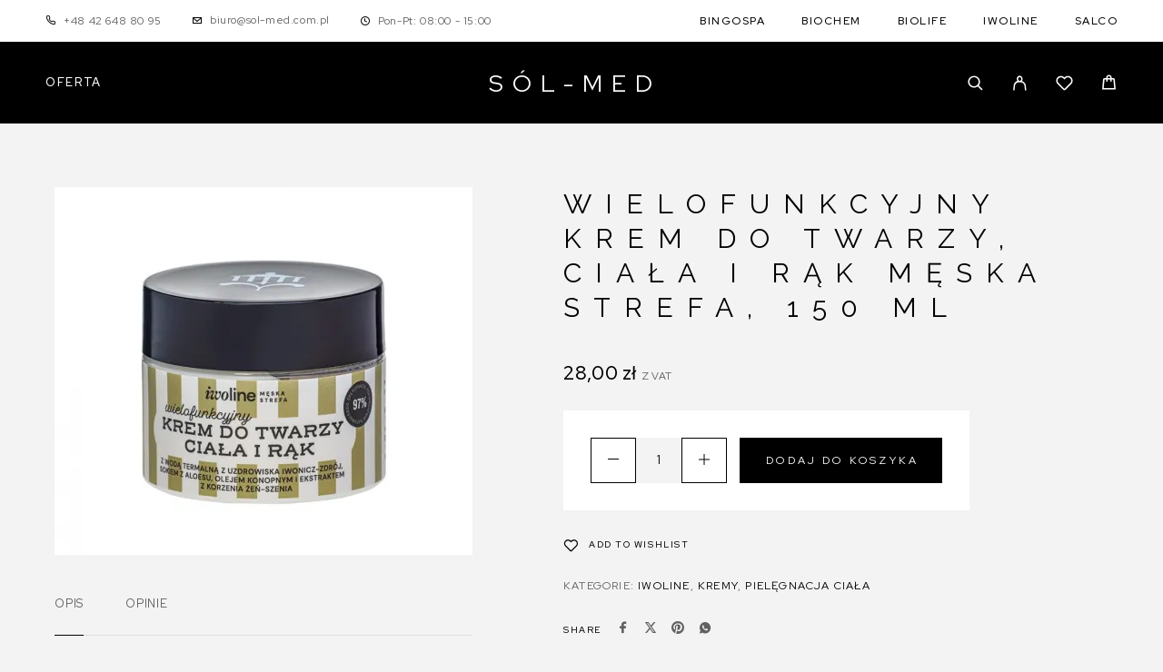

--- FILE ---
content_type: text/html; charset=UTF-8
request_url: https://sol-med.com.pl/produkt/wielofunkcyjny-krem-do-twarzy-ciala-i-rak-meska-strefa-150-ml/
body_size: 102898
content:
<!DOCTYPE html>
<html lang="pl-PL">
<head>
	<meta charset="UTF-8">
	<meta name="viewport" content="width=device-width, initial-scale=1, maximum-scale=1, user-scalable=no"/>
	<meta name="format-detection" content="telephone=no"/>
	<link rel="profile" href="//gmpg.org/xfn/11">
	<title>Wielofunkcyjny krem do twarzy, ciała i rąk MĘSKA STREFA, 150 ml &#8211; SÓL-MED</title>
<meta name='robots' content='max-image-preview:large' />
			<link rel="stylesheet" href="//fonts.googleapis.com/css?family=Red+Hat+Display%3Aregular%2Citalic%2C500%2C600%2C700%2C900%7CRaleway%3A200%2Cregular%2Citalic%2C500%2C600%2C700%2C900%26subset%3Dlatin%2Clatin-ext&#038;display=swap">
				<link rel="stylesheet" href="https://sol-med.com.pl/wp-content/themes/luchiana/assets/font/theme-icons.css?ver=1734597333">
		<script>window._wca = window._wca || [];</script>
<link rel='dns-prefetch' href='//stats.wp.com' />
<link rel='dns-prefetch' href='//www.googletagmanager.com' />
<link rel='preconnect' href='//i0.wp.com' />
<link rel='preconnect' href='//c0.wp.com' />
<link rel="alternate" type="application/rss+xml" title="SÓL-MED &raquo; Kanał z wpisami" href="https://sol-med.com.pl/feed/" />
<link rel="alternate" type="application/rss+xml" title="SÓL-MED &raquo; Kanał z komentarzami" href="https://sol-med.com.pl/comments/feed/" />
<link rel="alternate" type="application/rss+xml" title="SÓL-MED &raquo; Wielofunkcyjny krem do twarzy, ciała i rąk MĘSKA STREFA, 150 ml Kanał z komentarzami" href="https://sol-med.com.pl/produkt/wielofunkcyjny-krem-do-twarzy-ciala-i-rak-meska-strefa-150-ml/feed/" />
<link rel="alternate" title="oEmbed (JSON)" type="application/json+oembed" href="https://sol-med.com.pl/wp-json/oembed/1.0/embed?url=https%3A%2F%2Fsol-med.com.pl%2Fprodukt%2Fwielofunkcyjny-krem-do-twarzy-ciala-i-rak-meska-strefa-150-ml%2F" />
<link rel="alternate" title="oEmbed (XML)" type="text/xml+oembed" href="https://sol-med.com.pl/wp-json/oembed/1.0/embed?url=https%3A%2F%2Fsol-med.com.pl%2Fprodukt%2Fwielofunkcyjny-krem-do-twarzy-ciala-i-rak-meska-strefa-150-ml%2F&#038;format=xml" />
<style id='wp-img-auto-sizes-contain-inline-css' type='text/css'>
img:is([sizes=auto i],[sizes^="auto," i]){contain-intrinsic-size:3000px 1500px}
/*# sourceURL=wp-img-auto-sizes-contain-inline-css */
</style>
<style id='wp-emoji-styles-inline-css' type='text/css'>

	img.wp-smiley, img.emoji {
		display: inline !important;
		border: none !important;
		box-shadow: none !important;
		height: 1em !important;
		width: 1em !important;
		margin: 0 0.07em !important;
		vertical-align: -0.1em !important;
		background: none !important;
		padding: 0 !important;
	}
/*# sourceURL=wp-emoji-styles-inline-css */
</style>
<style id='classic-theme-styles-inline-css' type='text/css'>
/*! This file is auto-generated */
.wp-block-button__link{color:#fff;background-color:#32373c;border-radius:9999px;box-shadow:none;text-decoration:none;padding:calc(.667em + 2px) calc(1.333em + 2px);font-size:1.125em}.wp-block-file__button{background:#32373c;color:#fff;text-decoration:none}
/*# sourceURL=/wp-includes/css/classic-themes.min.css */
</style>
<link rel='stylesheet' id='contact-form-7-css' href='https://sol-med.com.pl/wp-content/plugins/contact-form-7/includes/css/styles.css?ver=6.1.5' type='text/css' media='all' />
<style id='woocommerce-inline-inline-css' type='text/css'>
.woocommerce form .form-row .required { visibility: visible; }
/*# sourceURL=woocommerce-inline-inline-css */
</style>
<link rel='stylesheet' id='woo-variation-swatches-css' href='https://sol-med.com.pl/wp-content/plugins/woo-variation-swatches/assets/css/frontend.min.css?ver=2.2.3' type='text/css' media='all' />
<style id='woo-variation-swatches-inline-css' type='text/css'>
:root {
--wvs-tick:url("data:image/svg+xml;utf8,%3Csvg filter='drop-shadow(0px 0px 2px rgb(0 0 0 / .8))' xmlns='http://www.w3.org/2000/svg'  viewBox='0 0 30 30'%3E%3Cpath fill='none' stroke='%23ffffff' stroke-linecap='round' stroke-linejoin='round' stroke-width='4' d='M4 16L11 23 27 7'/%3E%3C/svg%3E");

--wvs-cross:url("data:image/svg+xml;utf8,%3Csvg filter='drop-shadow(0px 0px 5px rgb(255 255 255 / .6))' xmlns='http://www.w3.org/2000/svg' width='72px' height='72px' viewBox='0 0 24 24'%3E%3Cpath fill='none' stroke='%23ff0000' stroke-linecap='round' stroke-width='0.6' d='M5 5L19 19M19 5L5 19'/%3E%3C/svg%3E");
--wvs-single-product-item-width:54px;
--wvs-single-product-item-height:54px;
--wvs-single-product-item-font-size:16px}
/*# sourceURL=woo-variation-swatches-inline-css */
</style>
<link rel='stylesheet' id='flexible-shipping-free-shipping-css' href='https://sol-med.com.pl/wp-content/plugins/flexible-shipping/assets/dist/css/free-shipping.css?ver=6.5.5.2' type='text/css' media='all' />
<link rel='stylesheet' id='ideapark_fonts-icons-css' href='https://sol-med.com.pl/wp-content/uploads/ideapark_fonts/font-style-7228e2f8.min.css?ver=6.9.1' type='text/css' media='all' />
<link rel='stylesheet' id='luchiana-child-style-css' href='https://sol-med.com.pl/wp-content/themes/luchiana-child/style.css?ver=6.9.1' type='text/css' media='all' />
<link rel='stylesheet' id='ideapark-core-css' href='https://sol-med.com.pl/wp-content/uploads/luchiana/min.css?ver=1745336013' type='text/css' media='all' />
<style id='ideapark-core-inline-css' type='text/css'>

@font-face {
font-family: 'star';
src: url('//sol-med.com.pl/wp-content/plugins/woocommerce/assets/fonts/star.eot');
src: url('//sol-med.com.pl/wp-content/plugins/woocommerce/assets/fonts/star.eot?#iefix') format('embedded-opentype'),
	url('//sol-med.com.pl/wp-content/plugins/woocommerce/assets/fonts/star.woff') format('woff'),
	url('//sol-med.com.pl/wp-content/plugins/woocommerce/assets/fonts/star.ttf') format('truetype'),
	url('//sol-med.com.pl/wp-content/plugins/woocommerce/assets/fonts/star.svg#star') format('svg');
font-weight: normal;
font-style: normal;
}
/*# sourceURL=ideapark-core-inline-css */
</style>
<link rel='stylesheet' id='bdt-uikit-css' href='https://sol-med.com.pl/wp-content/plugins/bdthemes-prime-slider-lite/assets/css/bdt-uikit.css?ver=3.21.7' type='text/css' media='all' />
<link rel='stylesheet' id='prime-slider-site-css' href='https://sol-med.com.pl/wp-content/plugins/bdthemes-prime-slider-lite/assets/css/prime-slider-site.css?ver=4.1.6' type='text/css' media='all' />
<link rel='stylesheet' id='elementor-frontend-css' href='https://sol-med.com.pl/wp-content/uploads/elementor/css/custom-frontend.min.css?ver=1771560371' type='text/css' media='all' />
<link rel='stylesheet' id='elementor-post-57-css' href='https://sol-med.com.pl/wp-content/uploads/elementor/css/post-57.css?ver=1771560371' type='text/css' media='all' />
<link rel='stylesheet' id='widget-icon-list-css' href='https://sol-med.com.pl/wp-content/uploads/elementor/css/custom-widget-icon-list.min.css?ver=1771560371' type='text/css' media='all' />
<link rel='stylesheet' id='widget-heading-css' href='https://sol-med.com.pl/wp-content/plugins/elementor/assets/css/widget-heading.min.css?ver=3.35.5' type='text/css' media='all' />
<link rel='stylesheet' id='elementor-gf-local-roboto-css' href='https://sol-med.com.pl/wp-content/uploads/elementor/google-fonts/css/roboto.css?ver=1742227895' type='text/css' media='all' />
<link rel='stylesheet' id='elementor-icons-shared-0-css' href='https://sol-med.com.pl/wp-content/plugins/elementor/assets/lib/font-awesome/css/fontawesome.min.css?ver=5.15.3' type='text/css' media='all' />
<link rel='stylesheet' id='elementor-icons-fa-solid-css' href='https://sol-med.com.pl/wp-content/plugins/elementor/assets/lib/font-awesome/css/solid.min.css?ver=5.15.3' type='text/css' media='all' />
<script type="text/template" id="tmpl-variation-template">
	<div class="woocommerce-variation-description">{{{ data.variation.variation_description }}}</div>
	<div class="woocommerce-variation-price">{{{ data.variation.price_html }}}</div>
	<div class="woocommerce-variation-availability">{{{ data.variation.availability_html }}}</div>
</script>
<script type="text/template" id="tmpl-unavailable-variation-template">
	<p role="alert">Przepraszamy, ten produkt jest niedostępny. Prosimy wybrać inną kombinację.</p>
</script>
<script type="text/javascript" src="https://c0.wp.com/c/6.9.1/wp-includes/js/jquery/jquery.min.js" id="jquery-core-js"></script>
<script type="text/javascript" src="https://c0.wp.com/c/6.9.1/wp-includes/js/jquery/jquery-migrate.min.js" id="jquery-migrate-js"></script>
<script type="text/javascript" id="wc-single-product-js-extra">
/* <![CDATA[ */
var wc_single_product_params = {"i18n_required_rating_text":"Prosz\u0119 wybra\u0107 ocen\u0119","i18n_rating_options":["1 z 5 gwiazdek","2 z 5 gwiazdek","3 z 5 gwiazdek","4 z 5 gwiazdek","5 z 5 gwiazdek"],"i18n_product_gallery_trigger_text":"Wy\u015bwietl pe\u0142noekranow\u0105 galeri\u0119 obrazk\u00f3w","review_rating_required":"yes","flexslider":{"rtl":false,"animation":"slide","smoothHeight":true,"directionNav":false,"controlNav":"thumbnails","slideshow":false,"animationSpeed":500,"animationLoop":false,"allowOneSlide":false},"zoom_enabled":"","zoom_options":[],"photoswipe_enabled":"","photoswipe_options":{"shareEl":false,"closeOnScroll":false,"history":false,"hideAnimationDuration":0,"showAnimationDuration":0},"flexslider_enabled":""};
//# sourceURL=wc-single-product-js-extra
/* ]]> */
</script>
<script type="text/javascript" src="https://c0.wp.com/p/woocommerce/10.5.2/assets/js/frontend/single-product.min.js" id="wc-single-product-js" defer="defer" data-wp-strategy="defer"></script>
<script type="text/javascript" src="https://c0.wp.com/p/woocommerce/10.5.2/assets/js/js-cookie/js.cookie.min.js" id="wc-js-cookie-js" defer="defer" data-wp-strategy="defer"></script>
<script type="text/javascript" src="https://stats.wp.com/s-202609.js" id="woocommerce-analytics-js" defer="defer" data-wp-strategy="defer"></script>

<!-- Fragment znacznika Google (gtag.js) dodany przez Site Kit -->
<!-- Fragment Google Analytics dodany przez Site Kit -->
<script type="text/javascript" src="https://www.googletagmanager.com/gtag/js?id=G-MHTNC8LKR4" id="google_gtagjs-js" async></script>
<script type="text/javascript" id="google_gtagjs-js-after">
/* <![CDATA[ */
window.dataLayer = window.dataLayer || [];function gtag(){dataLayer.push(arguments);}
gtag("set","linker",{"domains":["sol-med.com.pl"]});
gtag("js", new Date());
gtag("set", "developer_id.dZTNiMT", true);
gtag("config", "G-MHTNC8LKR4");
//# sourceURL=google_gtagjs-js-after
/* ]]> */
</script>
<script type="text/javascript" src="https://sol-med.com.pl/wp-content/plugins/bdthemes-prime-slider-lite/assets/js/bdt-uikit.min.js?ver=3.21.7" id="bdt-uikit-js"></script>
<link rel="https://api.w.org/" href="https://sol-med.com.pl/wp-json/" /><link rel="alternate" title="JSON" type="application/json" href="https://sol-med.com.pl/wp-json/wp/v2/product/4509" /><link rel="EditURI" type="application/rsd+xml" title="RSD" href="https://sol-med.com.pl/xmlrpc.php?rsd" />
<meta name="generator" content="WordPress 6.9.1" />
<meta name="generator" content="Theme Plugin 5.2" />
<meta name="generator" content="WooCommerce 10.5.2" />
<meta name="generator" content="Luchiana 5.2" />
<link rel="canonical" href="https://sol-med.com.pl/produkt/wielofunkcyjny-krem-do-twarzy-ciala-i-rak-meska-strefa-150-ml/" />
<link rel='shortlink' href='https://sol-med.com.pl/?p=4509' />
<meta name="generator" content="Site Kit by Google 1.172.0" />	<style>img#wpstats{display:none}</style>
			<noscript><style>.woocommerce-product-gallery{ opacity: 1 !important; }</style></noscript>
	<meta name="generator" content="Elementor 3.35.5; features: additional_custom_breakpoints; settings: css_print_method-external, google_font-enabled, font_display-swap">
			<style>
				.e-con.e-parent:nth-of-type(n+4):not(.e-lazyloaded):not(.e-no-lazyload),
				.e-con.e-parent:nth-of-type(n+4):not(.e-lazyloaded):not(.e-no-lazyload) * {
					background-image: none !important;
				}
				@media screen and (max-height: 1024px) {
					.e-con.e-parent:nth-of-type(n+3):not(.e-lazyloaded):not(.e-no-lazyload),
					.e-con.e-parent:nth-of-type(n+3):not(.e-lazyloaded):not(.e-no-lazyload) * {
						background-image: none !important;
					}
				}
				@media screen and (max-height: 640px) {
					.e-con.e-parent:nth-of-type(n+2):not(.e-lazyloaded):not(.e-no-lazyload),
					.e-con.e-parent:nth-of-type(n+2):not(.e-lazyloaded):not(.e-no-lazyload) * {
						background-image: none !important;
					}
				}
			</style>
			<meta name="generator" content="Powered by Slider Revolution 6.6.20 - responsive, Mobile-Friendly Slider Plugin for WordPress with comfortable drag and drop interface." />
<script>function setREVStartSize(e){
			//window.requestAnimationFrame(function() {
				window.RSIW = window.RSIW===undefined ? window.innerWidth : window.RSIW;
				window.RSIH = window.RSIH===undefined ? window.innerHeight : window.RSIH;
				try {
					var pw = document.getElementById(e.c).parentNode.offsetWidth,
						newh;
					pw = pw===0 || isNaN(pw) || (e.l=="fullwidth" || e.layout=="fullwidth") ? window.RSIW : pw;
					e.tabw = e.tabw===undefined ? 0 : parseInt(e.tabw);
					e.thumbw = e.thumbw===undefined ? 0 : parseInt(e.thumbw);
					e.tabh = e.tabh===undefined ? 0 : parseInt(e.tabh);
					e.thumbh = e.thumbh===undefined ? 0 : parseInt(e.thumbh);
					e.tabhide = e.tabhide===undefined ? 0 : parseInt(e.tabhide);
					e.thumbhide = e.thumbhide===undefined ? 0 : parseInt(e.thumbhide);
					e.mh = e.mh===undefined || e.mh=="" || e.mh==="auto" ? 0 : parseInt(e.mh,0);
					if(e.layout==="fullscreen" || e.l==="fullscreen")
						newh = Math.max(e.mh,window.RSIH);
					else{
						e.gw = Array.isArray(e.gw) ? e.gw : [e.gw];
						for (var i in e.rl) if (e.gw[i]===undefined || e.gw[i]===0) e.gw[i] = e.gw[i-1];
						e.gh = e.el===undefined || e.el==="" || (Array.isArray(e.el) && e.el.length==0)? e.gh : e.el;
						e.gh = Array.isArray(e.gh) ? e.gh : [e.gh];
						for (var i in e.rl) if (e.gh[i]===undefined || e.gh[i]===0) e.gh[i] = e.gh[i-1];
											
						var nl = new Array(e.rl.length),
							ix = 0,
							sl;
						e.tabw = e.tabhide>=pw ? 0 : e.tabw;
						e.thumbw = e.thumbhide>=pw ? 0 : e.thumbw;
						e.tabh = e.tabhide>=pw ? 0 : e.tabh;
						e.thumbh = e.thumbhide>=pw ? 0 : e.thumbh;
						for (var i in e.rl) nl[i] = e.rl[i]<window.RSIW ? 0 : e.rl[i];
						sl = nl[0];
						for (var i in nl) if (sl>nl[i] && nl[i]>0) { sl = nl[i]; ix=i;}
						var m = pw>(e.gw[ix]+e.tabw+e.thumbw) ? 1 : (pw-(e.tabw+e.thumbw)) / (e.gw[ix]);
						newh =  (e.gh[ix] * m) + (e.tabh + e.thumbh);
					}
					var el = document.getElementById(e.c);
					if (el!==null && el) el.style.height = newh+"px";
					el = document.getElementById(e.c+"_wrapper");
					if (el!==null && el) {
						el.style.height = newh+"px";
						el.style.display = "block";
					}
				} catch(e){
					console.log("Failure at Presize of Slider:" + e)
				}
			//});
		  };</script>
</head>
<body class="wp-singular product-template-default single single-product postid-4509 wp-theme-luchiana wp-child-theme-luchiana-child theme-luchiana woocommerce woocommerce-page woocommerce-no-js woo-variation-swatches wvs-behavior-blur wvs-theme-luchiana-child wvs-tooltip h-preload woocommerce-on h-ltr h-header-type-5 h-wpml h-menu-bottom elementor-default elementor-kit-12">
<div class="l-wrap"><div class="c-header-search disabled js-ajax-search">
	<div class="c-header-search__wrap">
		<div class="c-header-search__shadow js-search-close"></div>
		<div class="c-header-search__form">
			<div class="c-header-search__tip">What you are looking for?</div>
						
<form role="search" class="js-search-form" method="get" action="https://sol-med.com.pl/">
	<div class="c-header-search__input-block">
		<input class="js-ajax-search-input c-header-search__input" autocomplete="off" type="text" name="s" placeholder="Start typing..." value="" />
		<button class="js-search-clear h-cb c-header-search__clear" type="button"><i class="ip-close-small c-header-search__clear-svg"></i><span class="c-header-search__clear-text">Clear</span></button>
		
	</div>
	<input type="hidden" name="post_type" value="product" class="js-ajax-search-type" />
</form>					</div>
		<div class="l-section l-section--container c-header-search__result js-ajax-search-result">

		</div>
		<button type="button" class="h-cb h-cb--svg c-header-search__close js-search-close"><i
				class="ip-close-small"></i></button>
	</div>
</div>

<header class="l-section" id="main-header">
	<div
		class="c-header__outer c-header__outer--mobile c-header__outer--header-type-5 c-header__outer--header-type-mobile-1">
		<div
			class="c-header c-header--sticky-support c-header--header-type-5 c-header--header-type-mobile-1 c-header--buttons-0 c-header--mobile js-header-mobile">
			<div
				class="c-header__row c-header__row--logo-left">
									<div
	class="c-header__logo c-header__logo--mobile">
	<a href="https://sol-med.com.pl/"
																							class="c-header__logo-link" aria-label="Logo">							<span
				class="c-header__logo-empty">SÓL-MED</span>
		
		
		</a></div>
					<button class="h-cb h-cb--svg c-header__menu-button js-mobile-menu-open" type="button" aria-label="Menu"><i
		class="ip-hamburger_menu c-header__menu-button-icon"></i></button>							</div>
		</div>
	</div>
		<div
		class="c-shop-sidebar  c-shop-sidebar--mobile-only  js-cart-sidebar">
		<div class="c-shop-sidebar__wrap js-cart-sidebar-wrap">
			<div class="c-shop-sidebar__buttons">
				<button type="button" class="h-cb h-cb--svg c-shop-sidebar__close js-cart-sidebar-close"><i
						class="ip-close-small c-header__menu-close-svg"></i></button>
			</div>
			<div
				class="c-shop-sidebar__content  c-shop-sidebar__content--mobile  c-shop-sidebar__content--cart">
				<div class="widget_shopping_cart_content"></div>
			</div>
		</div>
	</div>
		<div
		class="c-header__menu c-header--mobile c-header__menu--header-type-mobile-1 js-mobile-menu">
		<div class="c-header__menu-shadow"></div>
		<div class="c-header__menu-buttons">
			<button type="button" class="h-cb h-cb--svg c-header__menu-back js-mobile-menu-back"><i
					class="ip-menu-left c-header__menu-back-svg"></i>Back			</button>
			<button type="button" class="h-cb h-cb--svg c-header__menu-close js-mobile-menu-close"><i
					class="ip-close-small c-header__menu-close-svg"></i></button>
		</div>
		<div class="c-header__menu-content">
			<div class="c-header__menu-wrap js-mobile-menu-wrap"></div>
			<nav itemscope itemtype="http://schema.org/SiteNavigationElement" class="c-mobile-menu c-mobile-menu--top-menu js-mobile-top-menu"><ul id="mobile-top-menu" class="c-mobile-menu__list"><li id="menu-item-3216" class="c-mobile-menu__item c-mobile-menu__item--has-children menu-item-3216"><span class="a">Oferta</span>
<ul class="c-mobile-menu__submenu">
	<li id="menu-item-3752" class="c-mobile-menu__subitem c-mobile-menu__subitem--has-children menu-item-3752"><span class="a">Pielęgnacja twarzy</span>
	<ul class="c-mobile-menu__submenu c-mobile-menu__submenu--inner">
		<li id="menu-item-3757" class="c-mobile-menu__subitem menu-item-3757"><a href="https://sol-med.com.pl/brands/bingospa/">BINGOSPA</a></li>
		<li id="menu-item-3758" class="c-mobile-menu__subitem menu-item-3758"><a href="https://sol-med.com.pl/kategoria-produktu/iwoline/">IWOLINE</a></li>
		<li id="menu-item-3759" class="c-mobile-menu__subitem menu-item-3759"><a href="https://sol-med.com.pl/brands/biolife/">BIO-LIFE</a></li>
	</ul>
</li>
	<li id="menu-item-3753" class="c-mobile-menu__subitem c-mobile-menu__subitem--has-children menu-item-3753"><span class="a">Pielęgnacja ciała</span>
	<ul class="c-mobile-menu__submenu c-mobile-menu__submenu--inner">
		<li id="menu-item-3760" class="c-mobile-menu__subitem menu-item-3760"><a href="https://sol-med.com.pl/brands/salco/">SALCO</a></li>
		<li id="menu-item-3761" class="c-mobile-menu__subitem menu-item-3761"><a href="https://sol-med.com.pl/brands/biochem/">BIOCHEM</a></li>
		<li id="menu-item-3762" class="c-mobile-menu__subitem menu-item-3762"><a href="https://sol-med.com.pl/brands/bingospa/">BINGOSPA</a></li>
		<li id="menu-item-3764" class="c-mobile-menu__subitem menu-item-3764"><a href="https://sol-med.com.pl/brands/iwonicz-zdroj/">Iwonicz Zdrój</a></li>
		<li id="menu-item-3765" class="c-mobile-menu__subitem menu-item-3765"><a href="https://sol-med.com.pl/brands/zablocka/">ZABŁOCKA</a></li>
		<li id="menu-item-3766" class="c-mobile-menu__subitem menu-item-3766"><a href="https://sol-med.com.pl/brands/iwoline/">Iwoline</a></li>
		<li id="menu-item-3767" class="c-mobile-menu__subitem menu-item-3767"><a href="https://sol-med.com.pl/brands/biolife/">BIO-LIFE</a></li>
		<li id="menu-item-3768" class="c-mobile-menu__subitem menu-item-3768"><span class="a">Solanka z Zabłocia</span></li>
		<li id="menu-item-3769" class="c-mobile-menu__subitem menu-item-3769"><span class="a">BOCHNERIS</span></li>
		<li id="menu-item-3770" class="c-mobile-menu__subitem menu-item-3770"><span class="a">PRODUKT-SOL</span></li>
		<li id="menu-item-3771" class="c-mobile-menu__subitem menu-item-3771"><span class="a">MRS SYSTEM</span></li>
	</ul>
</li>
	<li id="menu-item-3754" class="c-mobile-menu__subitem c-mobile-menu__subitem--has-children menu-item-3754"><span class="a">Pielęgnacja dłoni</span>
	<ul class="c-mobile-menu__submenu c-mobile-menu__submenu--inner">
		<li id="menu-item-3772" class="c-mobile-menu__subitem menu-item-3772"><a href="https://sol-med.com.pl/brands/bingospa/">BINGOSPA</a></li>
		<li id="menu-item-3773" class="c-mobile-menu__subitem menu-item-3773"><a href="https://sol-med.com.pl/brands/iwoline/">Iwoline</a></li>
		<li id="menu-item-3774" class="c-mobile-menu__subitem menu-item-3774"><a href="https://sol-med.com.pl/brands/biolife/">BIO-LIFE</a></li>
	</ul>
</li>
	<li id="menu-item-3755" class="c-mobile-menu__subitem c-mobile-menu__subitem--has-children menu-item-3755"><span class="a">Pielęgnacja stóp</span>
	<ul class="c-mobile-menu__submenu c-mobile-menu__submenu--inner">
		<li id="menu-item-3775" class="c-mobile-menu__subitem menu-item-3775"><a href="https://sol-med.com.pl/brands/bingospa/">BINGOSPA</a></li>
		<li id="menu-item-3776" class="c-mobile-menu__subitem menu-item-3776"><span class="a">PRODUKT-SOL</span></li>
		<li id="menu-item-3777" class="c-mobile-menu__subitem menu-item-3777"><a href="https://sol-med.com.pl/brands/biolife/">BIO-LIFE</a></li>
		<li id="menu-item-3778" class="c-mobile-menu__subitem menu-item-3778"><a href="https://sol-med.com.pl/brands/iwoline/">Iwoline</a></li>
	</ul>
</li>
</ul>
</li>
</ul></nav>				<div class="c-header__mobile_blocks">
		<div class="c-header__top js-mobile-blocks">
										<ul class="c-header__top-row-list c-header__top-row-list--blocks-last">
					<li class="c-header__top-row-item c-header__top-row-item--phone">
		<i class="ip-z-phone c-header__top-row-icon c-header__top-row-icon--phone"></i>
		<a href="tel:+48426488095">+48 42 648 80 95</a>	</li>
	<li class="c-header__top-row-item c-header__top-row-item--email">
		<i class="ip-email c-header__top-row-icon c-header__top-row-icon--email"></i>
		<a href="mailto:biuro@sol-med.com.pl">biuro@sol-med.com.pl</a>	</li>
	<li class="c-header__top-row-item c-header__top-row-item--hours">
		<i class="ip-z-time c-header__top-row-icon c-header__top-row-icon--hours"></i>
		Pon-Pt: 08:00 - 15:00	</li>				</ul>
								</div>
	</div>
		</div>
						<div class="c-header__menu-bottom c-header__menu-bottom--4 c-header__menu-bottom--menu">
		<div class="c-header__search-button">
	<a class="c-header__button-link c-header__button-link--search js-search-button" type="button" aria-label="Search" title="Search"
	   href="https://sol-med.com.pl/search/" onclick="return false;"><i class="ip-search"><!-- --></i>
	</a>
</div>	<div class="c-header__auth-button">
		<a class="c-header__button-link c-header__button-link--account" title="Login" href="https://sol-med.com.pl/my-account/" rel="nofollow" aria-label="My Account"><i class="ip-user"><!-- --></i></a>	</div>
	<div class="c-header__wishlist">
		<a class="c-header__button-link" aria-label="Wishlist" title="Wishlist"
		   href="https://sol-med.com.pl/wishlist/"><i class="ip-wishlist c-header__wishlist-icon"></i><span class="js-wishlist-info"></span></a>
	</div>
	<div class="c-header__cart c-header__cart--default js-cart">
		<a class="c-header__button-link js-cart-sidebar-open"
		   href="https://sol-med.com.pl/koszyk/" aria-label="Cart" title="Cart">
			<i class="ip-cart c-header__cart-icon"><!-- --></i><span class="js-cart-info"></span>		</a>
			</div>	</div>
			</div>
		
	<div
		class="c-header__outer c-header__outer--desktop c-header__outer--header-type-5 c-header__outer--top-row ">
		<div
			class="c-header c-header--desktop js-header-desktop c-header--header-type-5 ">
								<div class="c-header__top-row c-header__top-row--header-type-5">
		<ul class="c-header__top-row-list c-header__top-row-list--blocks-last">
			<li class="c-header__top-row-item c-header__top-row-item--phone">
		<i class="ip-z-phone c-header__top-row-icon c-header__top-row-icon--phone"></i>
		<a href="tel:+48426488095">+48 42 648 80 95</a>	</li>
	<li class="c-header__top-row-item c-header__top-row-item--email">
		<i class="ip-email c-header__top-row-icon c-header__top-row-icon--email"></i>
		<a href="mailto:biuro@sol-med.com.pl">biuro@sol-med.com.pl</a>	</li>
	<li class="c-header__top-row-item c-header__top-row-item--hours">
		<i class="ip-z-time c-header__top-row-icon c-header__top-row-icon--hours"></i>
		Pon-Pt: 08:00 - 15:00	</li>
	<li class="c-header__top-row-item c-header__top-row-item--menu">
		<nav itemscope itemtype="http://schema.org/SiteNavigationElement" class="c-top-bar-menu"><ul id="top-bar-menu" class="c-top-bar-menu__list"><li id="menu-item-3742" class="c-top-bar-menu__item menu-item-3742"><a href="https://sol-med.com.pl/brands/bingospa/">BINGOSPA</a></li>
<li id="menu-item-3743" class="c-top-bar-menu__item menu-item-3743"><a href="https://sol-med.com.pl/brands/biochem/">BIOCHEM</a></li>
<li id="menu-item-3744" class="c-top-bar-menu__item menu-item-3744"><a href="https://sol-med.com.pl/brands/biolife/">BIOLIFE</a></li>
<li id="menu-item-3745" class="c-top-bar-menu__item menu-item-3745"><a href="https://sol-med.com.pl/brands/iwoline/">Iwoline</a></li>
<li id="menu-item-3746" class="c-top-bar-menu__item menu-item-3746"><a href="https://sol-med.com.pl/brands/salco/">SALCO</a></li>
</ul></nav>	</li>		</ul>
	</div>
				<div class="c-header__row">
	<div class="c-header__col-left">
		<nav itemscope itemtype="http://schema.org/SiteNavigationElement" class="c-top-menu js-top-menu"><ul id="top-menu-desktop" class="c-top-menu__list"><li class="c-top-menu__item c-top-menu__item--has-children menu-item-3216 js-menu-item"><span class="a">Oferta</span>
<ul class="c-top-menu__submenu c-top-menu__submenu--columns-1">
	<li class="c-top-menu__subitem c-top-menu__subitem--has-children menu-item-3752 c-top-menu__subitem--collapse js-menu-item"><span class="a">Pielęgnacja twarzy</span>
	<ul class="c-top-menu__submenu c-top-menu__submenu--columns-1 c-top-menu__submenu--inner">
		<li class="c-top-menu__subitem menu-item-3757 c-top-menu__subitem--collapse js-menu-item"><a href="https://sol-med.com.pl/brands/bingospa/">BINGOSPA</a></li>
		<li class="c-top-menu__subitem menu-item-3758 c-top-menu__subitem--collapse js-menu-item"><a href="https://sol-med.com.pl/kategoria-produktu/iwoline/">IWOLINE</a></li>
		<li class="c-top-menu__subitem menu-item-3759 c-top-menu__subitem--collapse js-menu-item"><a href="https://sol-med.com.pl/brands/biolife/">BIO-LIFE</a></li>
	</ul>
</li>
	<li class="c-top-menu__subitem c-top-menu__subitem--has-children menu-item-3753 c-top-menu__subitem--collapse js-menu-item"><span class="a">Pielęgnacja ciała</span>
	<ul class="c-top-menu__submenu c-top-menu__submenu--columns-1 c-top-menu__submenu--inner">
		<li class="c-top-menu__subitem menu-item-3760 c-top-menu__subitem--collapse js-menu-item"><a href="https://sol-med.com.pl/brands/salco/">SALCO</a></li>
		<li class="c-top-menu__subitem menu-item-3761 c-top-menu__subitem--collapse js-menu-item"><a href="https://sol-med.com.pl/brands/biochem/">BIOCHEM</a></li>
		<li class="c-top-menu__subitem menu-item-3762 c-top-menu__subitem--collapse js-menu-item"><a href="https://sol-med.com.pl/brands/bingospa/">BINGOSPA</a></li>
		<li class="c-top-menu__subitem menu-item-3764 c-top-menu__subitem--collapse js-menu-item"><a href="https://sol-med.com.pl/brands/iwonicz-zdroj/">Iwonicz Zdrój</a></li>
		<li class="c-top-menu__subitem menu-item-3765 c-top-menu__subitem--collapse js-menu-item"><a href="https://sol-med.com.pl/brands/zablocka/">ZABŁOCKA</a></li>
		<li class="c-top-menu__subitem menu-item-3766 c-top-menu__subitem--collapse js-menu-item"><a href="https://sol-med.com.pl/brands/iwoline/">Iwoline</a></li>
		<li class="c-top-menu__subitem menu-item-3767 c-top-menu__subitem--collapse js-menu-item"><a href="https://sol-med.com.pl/brands/biolife/">BIO-LIFE</a></li>
		<li class="c-top-menu__subitem menu-item-3768 c-top-menu__subitem--collapse js-menu-item"><span class="a">Solanka z Zabłocia</span></li>
		<li class="c-top-menu__subitem menu-item-3769 c-top-menu__subitem--collapse js-menu-item"><span class="a">BOCHNERIS</span></li>
		<li class="c-top-menu__subitem menu-item-3770 c-top-menu__subitem--collapse js-menu-item"><span class="a">PRODUKT-SOL</span></li>
		<li class="c-top-menu__subitem menu-item-3771 c-top-menu__subitem--collapse js-menu-item"><span class="a">MRS SYSTEM</span></li>
	</ul>
</li>
	<li class="c-top-menu__subitem c-top-menu__subitem--has-children menu-item-3754 c-top-menu__subitem--collapse js-menu-item"><span class="a">Pielęgnacja dłoni</span>
	<ul class="c-top-menu__submenu c-top-menu__submenu--columns-1 c-top-menu__submenu--inner">
		<li class="c-top-menu__subitem menu-item-3772 c-top-menu__subitem--collapse js-menu-item"><a href="https://sol-med.com.pl/brands/bingospa/">BINGOSPA</a></li>
		<li class="c-top-menu__subitem menu-item-3773 c-top-menu__subitem--collapse js-menu-item"><a href="https://sol-med.com.pl/brands/iwoline/">Iwoline</a></li>
		<li class="c-top-menu__subitem menu-item-3774 c-top-menu__subitem--collapse js-menu-item"><a href="https://sol-med.com.pl/brands/biolife/">BIO-LIFE</a></li>
	</ul>
</li>
	<li class="c-top-menu__subitem c-top-menu__subitem--has-children menu-item-3755 c-top-menu__subitem--collapse js-menu-item"><span class="a">Pielęgnacja stóp</span>
	<ul class="c-top-menu__submenu c-top-menu__submenu--columns-1 c-top-menu__submenu--inner">
		<li class="c-top-menu__subitem menu-item-3775 c-top-menu__subitem--collapse js-menu-item"><a href="https://sol-med.com.pl/brands/bingospa/">BINGOSPA</a></li>
		<li class="c-top-menu__subitem menu-item-3776 c-top-menu__subitem--collapse js-menu-item"><span class="a">PRODUKT-SOL</span></li>
		<li class="c-top-menu__subitem menu-item-3777 c-top-menu__subitem--collapse js-menu-item"><a href="https://sol-med.com.pl/brands/biolife/">BIO-LIFE</a></li>
		<li class="c-top-menu__subitem menu-item-3778 c-top-menu__subitem--collapse js-menu-item"><a href="https://sol-med.com.pl/brands/iwoline/">Iwoline</a></li>
	</ul>
</li>
</ul>
</li>
</ul></nav>	</div>
	<div class="c-header__col-center">
		<div
	class="c-header__logo c-header__logo--desktop">
	<a href="https://sol-med.com.pl/"
																							class="c-header__logo-link">		
					<span
				class="c-header__logo-empty">SÓL-MED</span>
		
		
		</a></div>
	</div>
	<div class="c-header__col-right">
		<div class="c-header__col-right-wrap">
			<div class="c-header__search-button">
	<a class="c-header__button-link c-header__button-link--search js-search-button" type="button" aria-label="Search" title="Search"
	   href="https://sol-med.com.pl/search/" onclick="return false;"><i class="ip-search"><!-- --></i>
	</a>
</div>	<div class="c-header__auth-button">
		<a class="c-header__button-link c-header__button-link--account" title="Login" href="https://sol-med.com.pl/my-account/" rel="nofollow" aria-label="My Account"><i class="ip-user"><!-- --></i></a>	</div>
	<div class="c-header__wishlist">
		<a class="c-header__button-link" aria-label="Wishlist" title="Wishlist"
		   href="https://sol-med.com.pl/wishlist/"><i class="ip-wishlist c-header__wishlist-icon"></i><span class="js-wishlist-info"></span></a>
	</div>
	<div class="c-header__cart c-header__cart--default js-cart">
		<a class="c-header__button-link "
		   href="https://sol-med.com.pl/koszyk/" aria-label="Cart" title="Cart">
			<i class="ip-cart c-header__cart-icon"><!-- --></i><span class="js-cart-info"></span>		</a>
					<div class="widget_shopping_cart_content"></div>
			</div>		</div>
	</div>
</div>					</div>
	</div>
	
	<div class="c-header--desktop l-section__container js-simple-container"></div>

</header>

<div class="l-inner">

	
					
			<div class="woocommerce-notices-wrapper"></div><div id="product-4509" class="c-product c-product--layout-1 l-section l-section--container product type-product post-4509 status-publish first instock product_cat-iwoline product_cat-kremy product_cat-pielegnacja-ciala has-post-thumbnail taxable shipping-taxable purchasable product-type-simple">

	<div class="c-product__wrap c-product__wrap--layout-1"><div class="c-product__col-1"><div class="js-sticky-sidebar-nearby"><div class="c-product__gallery"><div class="c-badge__list c-product__badges"></div><!-- .c-product__badges -->


	
	<div
		data-hash="0888ebec"
		class="c-product__slider woocommerce-product-gallery h-fade c-product__slider--carousel h-carousel h-carousel--inner h-carousel--hover h-carousel--dots-hide js-single-product-carousel">
		<div class="c-product__slider-item c-product__slider-item--zoom woocommerce-product-gallery__image" data-thumb-alt="wielofunkcyjny-krem-do-twarzy-ciala-i-rak-meska-strefa-150-ml"><a download href="https://i0.wp.com/sol-med.com.pl/wp-content/uploads/2024/06/wielofunkcyjny-krem-do-twarzy-ciala-i-rak-meska-strefa-150-ml.jpg?fit=800%2C800&#038;ssl=1" class="c-product__image-link c-product__image-link--zoom js-product-modal" data-size="800x800" data-index="0" data-product-id="4509" data-elementor-open-lightbox="no" onclick="return false;"><img fetchpriority="high" fetchpriority="high" width="460" height="460" src="https://i0.wp.com/sol-med.com.pl/wp-content/uploads/2024/06/wielofunkcyjny-krem-do-twarzy-ciala-i-rak-meska-strefa-150-ml.jpg?fit=460%2C460&amp;ssl=1" class="c-product__slider-img c-product__slider-img--cover" alt="wielofunkcyjny-krem-do-twarzy-ciala-i-rak-meska-strefa-150-ml" decoding="async" srcset="https://i0.wp.com/sol-med.com.pl/wp-content/uploads/2024/06/wielofunkcyjny-krem-do-twarzy-ciala-i-rak-meska-strefa-150-ml.jpg?w=800&amp;ssl=1 800w, https://i0.wp.com/sol-med.com.pl/wp-content/uploads/2024/06/wielofunkcyjny-krem-do-twarzy-ciala-i-rak-meska-strefa-150-ml.jpg?resize=460%2C460&amp;ssl=1 460w, https://i0.wp.com/sol-med.com.pl/wp-content/uploads/2024/06/wielofunkcyjny-krem-do-twarzy-ciala-i-rak-meska-strefa-150-ml.jpg?resize=115%2C115&amp;ssl=1 115w, https://i0.wp.com/sol-med.com.pl/wp-content/uploads/2024/06/wielofunkcyjny-krem-do-twarzy-ciala-i-rak-meska-strefa-150-ml.jpg?resize=760%2C760&amp;ssl=1 760w, https://i0.wp.com/sol-med.com.pl/wp-content/uploads/2024/06/wielofunkcyjny-krem-do-twarzy-ciala-i-rak-meska-strefa-150-ml.jpg?resize=145%2C145&amp;ssl=1 145w, https://i0.wp.com/sol-med.com.pl/wp-content/uploads/2024/06/wielofunkcyjny-krem-do-twarzy-ciala-i-rak-meska-strefa-150-ml.jpg?resize=290%2C290&amp;ssl=1 290w, https://i0.wp.com/sol-med.com.pl/wp-content/uploads/2024/06/wielofunkcyjny-krem-do-twarzy-ciala-i-rak-meska-strefa-150-ml.jpg?resize=50%2C50&amp;ssl=1 50w, https://i0.wp.com/sol-med.com.pl/wp-content/uploads/2024/06/wielofunkcyjny-krem-do-twarzy-ciala-i-rak-meska-strefa-150-ml.jpg?resize=100%2C100&amp;ssl=1 100w" sizes="(max-width: 460px) 100vw, 460px" /><span class="c-product__loading js-loading-wrap"></span></a></div>	</div>

	</div><!-- .c-product__gallery -->
	<div
		class="c-product__tabs woocommerce-tabs wc-tabs-wrapper  c-product__tabs--desktop">
		<div
			class="c-product__tabs-wrap">
			<ul class="c-product__tabs-list tabs wc-tabs js-tabs-list h-carousel h-carousel-small h-carousel--hover h-carousel--dots-hide"
			    role="tablist">
													<li class="c-product__tabs-item description_tab"
					    id="tab-title-description" role="tab"
					    aria-controls="tab-description">
						<a data-index="0"
						   class="c-product__tabs-item-link js-tabs-item-link"
						   href="#tab-description">Opis</a>
					</li>
									<li class="c-product__tabs-item reviews_tab"
					    id="tab-title-reviews" role="tab"
					    aria-controls="tab-reviews">
						<a data-index="1"
						   class="c-product__tabs-item-link js-tabs-item-link"
						   href="#tab-reviews">Opinie</a>
					</li>
							</ul>
		</div>
										<div
				class="c-product__tabs-panel  woocommerce-Tabs-panel woocommerce-Tabs-panel--description panel entry-content wc-tab  current visible" id="tab-description" role="tabpanel"
				aria-labelledby="tab-title-description">
				<h1><strong>WIELOFUNKCYJNY KREM DO TWARZY, CIAŁA I RĄK<br />
</strong></h1>
<h1><strong>Z WODĄ TERMALNĄ Z UZDROWISKA IWONICZ-ZDRÓJ, SOKIEM Z ALOESU, OLEJEM KONOPNYM I EKSTRAKTEM Z KORZENIA ŻEŃ- SZENIA</strong></h1>
<h2>97% składników pochodzenia naturalnego</h2>
<p>Lekki krem zaprojektowany specjalnie dla mężczyzn, o formule idealnej do stosowania na co dzień. W jednym, praktycznym opakowaniu zamknęliśmy prawdziwie wielozadaniowy produkt, który doskonale pielęgnuje zarówno skórę twarzy, rąk, jak i całego ciała. Szybko się wchłania i nie pozostawia tłustej warstwy. Długotrwale nawilża, odżywia i wygładza skórę. Aplikację uprzyjemni świeży, orzeźwiający, zapach cytrusów z bazowymi nutami piżma, drzewa sandałowego i wetiweru.</p>
<p>Polecany w pielęgnacji skóry wrażliwej.</p>
<p><strong>Sposób użycia:</strong> aplikuj na suchą i oczyszczoną skórę. Stosuj na dzień i na noc.</p>			</div>
								<div
				class="c-product__tabs-panel  woocommerce-Tabs-panel woocommerce-Tabs-panel--reviews panel  wc-tab " id="tab-reviews" role="tabpanel"
				aria-labelledby="tab-title-reviews">
				<div id="reviews" class="woocommerce-Reviews">
	<div id="comments">
		<h2 class="woocommerce-Reviews-title">
			Opinie		</h2>

					<p class="woocommerce-noreviews">Na razie nie ma opinii o produkcie.</p>
			</div>

			<p class="woocommerce-verification-required">Tylko zalogowani klienci, którzy kupili ten produkt mogą napisać opinię.</p>
	
	<div class="clear"></div>
</div>			</div>
		
			</div>
</div><!-- .c-product__col-1 --></div><!-- .js-sticky-sidebar-nearby --><div class="c-product__col-2"><div class="js-sticky-sidebar">
	<div class="summary entry-summary">
		<h1 class="c-product__title">Wielofunkcyjny krem do twarzy, ciała i rąk MĘSKA STREFA, 150 ml</h1><p class="price"><span class="woocommerce-Price-amount amount"><bdi>28,00&nbsp;<span class="woocommerce-Price-currencySymbol">&#122;&#322;</span></bdi></span> <small class="woocommerce-price-suffix">z VAT</small></p>
<div class="c-product__atc-wrap">
	
	<form class="cart" action="https://sol-med.com.pl/produkt/wielofunkcyjny-krem-do-twarzy-ciala-i-rak-meska-strefa-150-ml/" method="post" enctype='multipart/form-data'>
		
			<div class="c-product__quantity quantity">
				<label class="screen-reader-text"
			   for="quantity_699ce787034e6">ilość Wielofunkcyjny krem do twarzy, ciała i rąk MĘSKA STREFA, 150 ml</label>
		<input
			type="number"
						id="quantity_699ce787034e6"
			class="input-text qty text c-product__quantity-value"
			name="quantity"
			value="1"
			title="Qty"
			size="4"
						min="1"
				max=""
				step="1"
				placeholder=""
				inputmode="numeric"
				autocomplete="off"
					/>
					<button class="h-cb c-product__quantity-minus js-quantity-minus" type="button"><i class="ip-minus"></i></button>
			<button class="h-cb c-product__quantity-plus js-quantity-plus" type="button"><i class="ip-plus_big"></i></button>
					</div>

		<button type="submit" name="add-to-cart" value="4509" class="single_add_to_cart_button button alt">Dodaj do koszyka</button>

			</form>

	
</div><!-- .c-product__atc-wra -->			<div
				class="c-product__wishlist"><button class="js-wishlist-btn c-wishlist__btn c-wishlist__item-4509-btn h-cb c-product__wishlist-button" data-product-id="4509" data-title="Wishlist" aria-label="Wishlist"><i class="ip-heart c-product__wishlist-icon c-wishlist__btn-icon c-wishlist__btn-icon-normal"></i><i class="ip-heart_hover c-product__wishlist-icon c-wishlist__btn-icon c-wishlist__btn-icon--hover"></i><span class="c-product__wishlist-text c-wishlist__btn-text-add">Add to Wishlist</span><span class="c-product__wishlist-text c-wishlist__btn-text-remove">Remove from Wishlist</span></button></div>
		<div class="product_meta">

	
	
	<span class="posted_in">Kategorie: <a href="https://sol-med.com.pl/kategoria-produktu/iwoline/" rel="tag">iwoline</a>, <a href="https://sol-med.com.pl/kategoria-produktu/kremy/" rel="tag">Kremy</a>, <a href="https://sol-med.com.pl/kategoria-produktu/pielegnacja-ciala/" rel="tag">Pielęgnacja ciała</a></span>
	
	
</div>
			<div class="c-product__share">
				<div class="c-product__share-title">Share</div>
				<div class="c-post-share"><a class="c-post-share__link" target="_blank" href="//www.facebook.com/sharer.php?u=https://sol-med.com.pl/produkt/wielofunkcyjny-krem-do-twarzy-ciala-i-rak-meska-strefa-150-ml/" title="Share on Facebook"><i class="ip-facebook c-post-share__icon c-post-share__icon--facebook"></i></a><a class="c-post-share__link" target="_blank" href="//twitter.com/share?url=https://sol-med.com.pl/produkt/wielofunkcyjny-krem-do-twarzy-ciala-i-rak-meska-strefa-150-ml/" title="Share on Twitter"><i class="ip-twitter c-post-share__icon c-post-share__icon--twitter"></i></a><a class="c-post-share__link" target="_blank" href="//pinterest.com/pin/create/button/?url=https://sol-med.com.pl/produkt/wielofunkcyjny-krem-do-twarzy-ciala-i-rak-meska-strefa-150-ml/&amp;media=https://sol-med.com.pl/wp-content/uploads/2024/06/wielofunkcyjny-krem-do-twarzy-ciala-i-rak-meska-strefa-150-ml.jpg&amp;description=Wielofunkcyjny+krem+do+twarzy%2C+cia%C5%82a+i+r%C4%85k+M%C4%98SKA+STREFA%2C+150+ml" title="Pin on Pinterest"><i class="ip-pinterest c-post-share__icon c-post-share__icon--pinterest"></i></a><a class="c-post-share__link" target="_blank" href="//wa.me/?text=https://sol-med.com.pl/produkt/wielofunkcyjny-krem-do-twarzy-ciala-i-rak-meska-strefa-150-ml/" title="Share on Whatsapp"><i class="ip-whatsapp c-post-share__icon c-post-share__icon--whatsapp"></i></a></div>			</div>
			</div>

	</div><!-- .c-product__col-2 --></div><!-- .js-sticky-sidebar --></div><!-- .c-product__wrap --><div class="c-product__after-summary c-product__after-summary--boxed">
	<section class="c-product__products c-product__products--related">

					<div class="c-product__products-title">Podobne produkty</div>
		
		<div
	class="c-product-grid__wrap c-product-grid__wrap--4-per-row  c-product-grid__wrap--2-per-row">
	<div
		class="c-product-grid__list c-product-grid__list--4-per-row c-ip-woocommerce-carousel__list c-ip-woocommerce-carousel__list--4-per-row c-ip-woocommerce-carousel__list--4 js-woocommerce-carousel h-carousel h-carousel--default-dots h-carousel--flex h-carousel--round-light h-carousel--outside h-carousel--dots-hide">
		<!-- grid-start -->
			
				<div class="c-product-grid__item c-product-grid__item--4-per-row c-product-grid__item--normal c-product-grid__item--hover c-product-grid__item--2-per-row product type-product post-3634 status-publish first instock product_cat-kremy product_cat-pielegnacja-ciala product_tag-twarz has-post-thumbnail taxable shipping-taxable purchasable product-type-simple">
	<div class="c-product-grid__badges c-badge__list"></div><!-- .c-product-grid__badges --><div class="c-product-grid__thumb-wrap c-product-grid__thumb-wrap--buttons"><a href="https://sol-med.com.pl/produkt/regenerujaco-odzywczy-krem-ze-sluzem-slimaka-50-ml-bio-life/" class="woocommerce-LoopProduct-link woocommerce-loop-product__link"><img width="260" height="230" src="https://i0.wp.com/sol-med.com.pl/wp-content/uploads/2022/12/2067-Regenerujaco-odzywczy-krem-2022.jpg?resize=260%2C230&amp;ssl=1" class="c-product-grid__thumb c-product-grid__thumb--cover" alt="" srcset="https://i0.wp.com/sol-med.com.pl/wp-content/uploads/2022/12/2067-Regenerujaco-odzywczy-krem-2022.jpg?resize=520%2C460&amp;ssl=1 520w, https://i0.wp.com/sol-med.com.pl/wp-content/uploads/2022/12/2067-Regenerujaco-odzywczy-krem-2022.jpg?resize=260%2C230&amp;ssl=1 260w, https://i0.wp.com/sol-med.com.pl/wp-content/uploads/2022/12/2067-Regenerujaco-odzywczy-krem-2022.jpg?zoom=3&amp;resize=260%2C230&amp;ssl=1 780w" sizes="(max-width: 260px) 100vw, 260px" decoding="async" /></a>	<div class="c-product-grid__thumb-button-list ">
							<button
				class="h-cb c-product-grid__thumb-button js-grid-zoom"
				type="button"
				data-lang="pl_PL"
				data-product-id="3634"
				aria-label="Quick View">
				<i class="ip-eye c-product-grid__icon c-product-grid__icon--normal c-product-grid__icon--quickview"></i><i
					class="ip-eye_hover c-product-grid__icon c-product-grid__icon--hover"></i>
			</button>
							<button class="js-wishlist-btn c-wishlist__btn c-wishlist__item-3634-btn h-cb c-product-grid__thumb-button" data-product-id="3634" data-title="Wishlist" aria-label="Wishlist"><i class="ip-heart c-product-grid__icon c-product-grid__icon--wishlist c-wishlist__btn-icon c-wishlist__btn-icon-normal"></i><i class="ip-heart_hover c-product-grid__icon c-product-grid__icon--wishlist c-wishlist__btn-icon c-wishlist__btn-icon--hover"></i></button>			</div>
</div><!-- .c-product-grid__thumb-wrap --><a href="/produkt/wielofunkcyjny-krem-do-twarzy-ciala-i-rak-meska-strefa-150-ml/?add-to-cart=3634" aria-describedby="woocommerce_loop_add_to_cart_link_describedby_3634" data-quantity="1" class="h-cb c-product-grid__atc button product_type_simple add_to_cart_button ajax_add_to_cart" data-product_id="3634" data-product_sku="" aria-label="Dodaj do koszyka: &bdquo;REGENERUJĄCO-ODŻYWCZY KREM ZE ŚLUZEM ŚLIMAKA bio-life&rdquo;" rel="nofollow" data-success_message="&ldquo;REGENERUJĄCO-ODŻYWCZY KREM ZE ŚLUZEM ŚLIMAKA bio-life&rdquo; został dodany do twojego koszyka" role="button"><i class="ip-plus c-product-grid__atc-icon"></i><span class="c-product-grid__atc-text">Dodaj do koszyka</span></a>	<span id="woocommerce_loop_add_to_cart_link_describedby_3634" class="screen-reader-text">
			</span>
<div class="c-product-grid__details"><div class="c-product-grid__title-wrap"><a href="https://sol-med.com.pl/produkt/regenerujaco-odzywczy-krem-ze-sluzem-slimaka-50-ml-bio-life/" class="woocommerce-LoopProduct-link woocommerce-loop-product__link"><h2 class="woocommerce-loop-product__title">REGENERUJĄCO-ODŻYWCZY KREM ZE ŚLUZEM ŚLIMAKA bio-life</h2></a><a href="https://sol-med.com.pl/produkt/regenerujaco-odzywczy-krem-ze-sluzem-slimaka-50-ml-bio-life/" class="woocommerce-LoopProduct-link woocommerce-loop-product__link"></a><div class="c-product-grid__star-rating"></div></div>
			<!-- .c-product-grid__title-wrap -->
			<div class="c-product-grid__price-wrap">
	<span class="price"><span class="woocommerce-Price-amount amount"><bdi>32,00&nbsp;<span class="woocommerce-Price-currencySymbol">&#122;&#322;</span></bdi></span> <small class="woocommerce-price-suffix">z VAT</small></span>
</div>
			<!-- .c-product-grid__price-wrap --></div><!-- .c-product-grid__details --></div>

			
				<div class="c-product-grid__item c-product-grid__item--4-per-row c-product-grid__item--normal c-product-grid__item--hover c-product-grid__item--2-per-row product type-product post-3606 status-publish instock product_cat-kremy product_cat-pielegnacja-ciala product_tag-pozostale product_tag-twarz has-post-thumbnail taxable shipping-taxable purchasable product-type-simple">
	<div class="c-product-grid__badges c-badge__list"></div><!-- .c-product-grid__badges --><div class="c-product-grid__thumb-wrap c-product-grid__thumb-wrap--buttons"><a href="https://sol-med.com.pl/produkt/krem-na-zime-odzywczo-pielegnacyjny-zimowe-szalenstwo-50-ml-bio-life/" class="woocommerce-LoopProduct-link woocommerce-loop-product__link"><img width="260" height="230" src="https://i0.wp.com/sol-med.com.pl/wp-content/uploads/2022/12/1848-Krem-na-zime.jpg?resize=260%2C230&amp;ssl=1" class="c-product-grid__thumb c-product-grid__thumb--cover" alt="" srcset="https://i0.wp.com/sol-med.com.pl/wp-content/uploads/2022/12/1848-Krem-na-zime.jpg?resize=520%2C460&amp;ssl=1 520w, https://i0.wp.com/sol-med.com.pl/wp-content/uploads/2022/12/1848-Krem-na-zime.jpg?resize=260%2C230&amp;ssl=1 260w, https://i0.wp.com/sol-med.com.pl/wp-content/uploads/2022/12/1848-Krem-na-zime.jpg?zoom=3&amp;resize=260%2C230&amp;ssl=1 780w" sizes="(max-width: 260px) 100vw, 260px" decoding="async" /></a>	<div class="c-product-grid__thumb-button-list ">
							<button
				class="h-cb c-product-grid__thumb-button js-grid-zoom"
				type="button"
				data-lang="pl_PL"
				data-product-id="3606"
				aria-label="Quick View">
				<i class="ip-eye c-product-grid__icon c-product-grid__icon--normal c-product-grid__icon--quickview"></i><i
					class="ip-eye_hover c-product-grid__icon c-product-grid__icon--hover"></i>
			</button>
							<button class="js-wishlist-btn c-wishlist__btn c-wishlist__item-3606-btn h-cb c-product-grid__thumb-button" data-product-id="3606" data-title="Wishlist" aria-label="Wishlist"><i class="ip-heart c-product-grid__icon c-product-grid__icon--wishlist c-wishlist__btn-icon c-wishlist__btn-icon-normal"></i><i class="ip-heart_hover c-product-grid__icon c-product-grid__icon--wishlist c-wishlist__btn-icon c-wishlist__btn-icon--hover"></i></button>			</div>
</div><!-- .c-product-grid__thumb-wrap --><a href="/produkt/wielofunkcyjny-krem-do-twarzy-ciala-i-rak-meska-strefa-150-ml/?add-to-cart=3606" aria-describedby="woocommerce_loop_add_to_cart_link_describedby_3606" data-quantity="1" class="h-cb c-product-grid__atc button product_type_simple add_to_cart_button ajax_add_to_cart" data-product_id="3606" data-product_sku="" aria-label="Dodaj do koszyka: &bdquo;KREM NA ZIMĘ ODŻYWCZO-PIELĘGNACYJNY bio-life&rdquo;" rel="nofollow" data-success_message="&ldquo;KREM NA ZIMĘ ODŻYWCZO-PIELĘGNACYJNY bio-life&rdquo; został dodany do twojego koszyka" role="button"><i class="ip-plus c-product-grid__atc-icon"></i><span class="c-product-grid__atc-text">Dodaj do koszyka</span></a>	<span id="woocommerce_loop_add_to_cart_link_describedby_3606" class="screen-reader-text">
			</span>
<div class="c-product-grid__details"><div class="c-product-grid__title-wrap"><a href="https://sol-med.com.pl/produkt/krem-na-zime-odzywczo-pielegnacyjny-zimowe-szalenstwo-50-ml-bio-life/" class="woocommerce-LoopProduct-link woocommerce-loop-product__link"><h2 class="woocommerce-loop-product__title">KREM NA ZIMĘ ODŻYWCZO-PIELĘGNACYJNY bio-life</h2></a><a href="https://sol-med.com.pl/produkt/krem-na-zime-odzywczo-pielegnacyjny-zimowe-szalenstwo-50-ml-bio-life/" class="woocommerce-LoopProduct-link woocommerce-loop-product__link"></a><div class="c-product-grid__star-rating"></div></div>
			<!-- .c-product-grid__title-wrap -->
			<div class="c-product-grid__price-wrap">
	<span class="price"><span class="woocommerce-Price-amount amount"><bdi>13,10&nbsp;<span class="woocommerce-Price-currencySymbol">&#122;&#322;</span></bdi></span> <small class="woocommerce-price-suffix">z VAT</small></span>
</div>
			<!-- .c-product-grid__price-wrap --></div><!-- .c-product-grid__details --></div>

			
				<div class="c-product-grid__item c-product-grid__item--4-per-row c-product-grid__item--normal c-product-grid__item--hover c-product-grid__item--2-per-row product type-product post-3643 status-publish instock product_cat-kremy product_cat-pielegnacja-ciala product_tag-twarz has-post-thumbnail taxable shipping-taxable purchasable product-type-simple">
	<div class="c-product-grid__badges c-badge__list"></div><!-- .c-product-grid__badges --><div class="c-product-grid__thumb-wrap c-product-grid__thumb-wrap--buttons"><a href="https://sol-med.com.pl/produkt/tlusty-krem-do-twarzy-rewitalizujacy-50-ml-bio-life/" class="woocommerce-LoopProduct-link woocommerce-loop-product__link"><img loading="lazy" loading="lazy" width="260" height="230" src="https://i0.wp.com/sol-med.com.pl/wp-content/uploads/2022/12/322-photo-1.jpg?resize=260%2C230&amp;ssl=1" class="c-product-grid__thumb c-product-grid__thumb--cover" alt="" srcset="https://i0.wp.com/sol-med.com.pl/wp-content/uploads/2022/12/322-photo-1.jpg?resize=520%2C460&amp;ssl=1 520w, https://i0.wp.com/sol-med.com.pl/wp-content/uploads/2022/12/322-photo-1.jpg?resize=260%2C230&amp;ssl=1 260w, https://i0.wp.com/sol-med.com.pl/wp-content/uploads/2022/12/322-photo-1.jpg?zoom=3&amp;resize=260%2C230&amp;ssl=1 780w" sizes="(max-width: 260px) 100vw, 260px" decoding="async" /></a>	<div class="c-product-grid__thumb-button-list ">
							<button
				class="h-cb c-product-grid__thumb-button js-grid-zoom"
				type="button"
				data-lang="pl_PL"
				data-product-id="3643"
				aria-label="Quick View">
				<i class="ip-eye c-product-grid__icon c-product-grid__icon--normal c-product-grid__icon--quickview"></i><i
					class="ip-eye_hover c-product-grid__icon c-product-grid__icon--hover"></i>
			</button>
							<button class="js-wishlist-btn c-wishlist__btn c-wishlist__item-3643-btn h-cb c-product-grid__thumb-button" data-product-id="3643" data-title="Wishlist" aria-label="Wishlist"><i class="ip-heart c-product-grid__icon c-product-grid__icon--wishlist c-wishlist__btn-icon c-wishlist__btn-icon-normal"></i><i class="ip-heart_hover c-product-grid__icon c-product-grid__icon--wishlist c-wishlist__btn-icon c-wishlist__btn-icon--hover"></i></button>			</div>
</div><!-- .c-product-grid__thumb-wrap --><a href="/produkt/wielofunkcyjny-krem-do-twarzy-ciala-i-rak-meska-strefa-150-ml/?add-to-cart=3643" aria-describedby="woocommerce_loop_add_to_cart_link_describedby_3643" data-quantity="1" class="h-cb c-product-grid__atc button product_type_simple add_to_cart_button ajax_add_to_cart" data-product_id="3643" data-product_sku="" aria-label="Dodaj do koszyka: &bdquo;TŁUSTY KREM DO TWARZY REWITALIZUJĄCY bio-life&rdquo;" rel="nofollow" data-success_message="&ldquo;TŁUSTY KREM DO TWARZY REWITALIZUJĄCY bio-life&rdquo; został dodany do twojego koszyka" role="button"><i class="ip-plus c-product-grid__atc-icon"></i><span class="c-product-grid__atc-text">Dodaj do koszyka</span></a>	<span id="woocommerce_loop_add_to_cart_link_describedby_3643" class="screen-reader-text">
			</span>
<div class="c-product-grid__details"><div class="c-product-grid__title-wrap"><a href="https://sol-med.com.pl/produkt/tlusty-krem-do-twarzy-rewitalizujacy-50-ml-bio-life/" class="woocommerce-LoopProduct-link woocommerce-loop-product__link"><h2 class="woocommerce-loop-product__title">TŁUSTY KREM DO TWARZY REWITALIZUJĄCY bio-life</h2></a><a href="https://sol-med.com.pl/produkt/tlusty-krem-do-twarzy-rewitalizujacy-50-ml-bio-life/" class="woocommerce-LoopProduct-link woocommerce-loop-product__link"></a><div class="c-product-grid__star-rating"></div></div>
			<!-- .c-product-grid__title-wrap -->
			<div class="c-product-grid__price-wrap">
	<span class="price"><span class="woocommerce-Price-amount amount"><bdi>20,80&nbsp;<span class="woocommerce-Price-currencySymbol">&#122;&#322;</span></bdi></span> <small class="woocommerce-price-suffix">z VAT</small></span>
</div>
			<!-- .c-product-grid__price-wrap --></div><!-- .c-product-grid__details --></div>

			
				<div class="c-product-grid__item c-product-grid__item--4-per-row c-product-grid__item--normal c-product-grid__item--hover c-product-grid__item--2-per-row product type-product post-3519 status-publish last instock product_cat-iwoline product_cat-kremy product_cat-pielegnacja-ciala product_cat-pielegnacja-dloni product_cat-pielegnacja-stop product_tag-cialo product_tag-dlonieorazstopy product_tag-promocje has-post-thumbnail taxable shipping-taxable purchasable product-type-simple">
	<div class="c-product-grid__badges c-badge__list"></div><!-- .c-product-grid__badges --><div class="c-product-grid__thumb-wrap c-product-grid__thumb-wrap--buttons"><a href="https://sol-med.com.pl/produkt/zmiekczajacy-krem-do-szorstkiej-skory-100-ml-iwoniczanka/" class="woocommerce-LoopProduct-link woocommerce-loop-product__link"><img loading="lazy" loading="lazy" width="260" height="230" src="https://i0.wp.com/sol-med.com.pl/wp-content/uploads/2022/12/zmiekczajacy-krem-do-szorstkiej-skory-150-ml-1.jpg?resize=260%2C230&amp;ssl=1" class="c-product-grid__thumb c-product-grid__thumb--cover" alt="" srcset="https://i0.wp.com/sol-med.com.pl/wp-content/uploads/2022/12/zmiekczajacy-krem-do-szorstkiej-skory-150-ml-1.jpg?resize=520%2C460&amp;ssl=1 520w, https://i0.wp.com/sol-med.com.pl/wp-content/uploads/2022/12/zmiekczajacy-krem-do-szorstkiej-skory-150-ml-1.jpg?resize=260%2C230&amp;ssl=1 260w, https://i0.wp.com/sol-med.com.pl/wp-content/uploads/2022/12/zmiekczajacy-krem-do-szorstkiej-skory-150-ml-1.jpg?zoom=3&amp;resize=260%2C230&amp;ssl=1 780w" sizes="(max-width: 260px) 100vw, 260px" decoding="async" /></a>	<div class="c-product-grid__thumb-button-list ">
							<button
				class="h-cb c-product-grid__thumb-button js-grid-zoom"
				type="button"
				data-lang="pl_PL"
				data-product-id="3519"
				aria-label="Quick View">
				<i class="ip-eye c-product-grid__icon c-product-grid__icon--normal c-product-grid__icon--quickview"></i><i
					class="ip-eye_hover c-product-grid__icon c-product-grid__icon--hover"></i>
			</button>
							<button class="js-wishlist-btn c-wishlist__btn c-wishlist__item-3519-btn h-cb c-product-grid__thumb-button" data-product-id="3519" data-title="Wishlist" aria-label="Wishlist"><i class="ip-heart c-product-grid__icon c-product-grid__icon--wishlist c-wishlist__btn-icon c-wishlist__btn-icon-normal"></i><i class="ip-heart_hover c-product-grid__icon c-product-grid__icon--wishlist c-wishlist__btn-icon c-wishlist__btn-icon--hover"></i></button>			</div>
</div><!-- .c-product-grid__thumb-wrap --><a href="/produkt/wielofunkcyjny-krem-do-twarzy-ciala-i-rak-meska-strefa-150-ml/?add-to-cart=3519" aria-describedby="woocommerce_loop_add_to_cart_link_describedby_3519" data-quantity="1" class="h-cb c-product-grid__atc button product_type_simple add_to_cart_button ajax_add_to_cart" data-product_id="3519" data-product_sku="" aria-label="Dodaj do koszyka: &bdquo;Zmiękczający krem do szorstkiej skóry Iwoniczanka&rdquo;" rel="nofollow" data-success_message="&ldquo;Zmiękczający krem do szorstkiej skóry Iwoniczanka&rdquo; został dodany do twojego koszyka" role="button"><i class="ip-plus c-product-grid__atc-icon"></i><span class="c-product-grid__atc-text">Dodaj do koszyka</span></a>	<span id="woocommerce_loop_add_to_cart_link_describedby_3519" class="screen-reader-text">
			</span>
<div class="c-product-grid__details"><div class="c-product-grid__title-wrap"><a href="https://sol-med.com.pl/produkt/zmiekczajacy-krem-do-szorstkiej-skory-100-ml-iwoniczanka/" class="woocommerce-LoopProduct-link woocommerce-loop-product__link"><h2 class="woocommerce-loop-product__title">Zmiękczający krem do szorstkiej skóry Iwoniczanka</h2></a><a href="https://sol-med.com.pl/produkt/zmiekczajacy-krem-do-szorstkiej-skory-100-ml-iwoniczanka/" class="woocommerce-LoopProduct-link woocommerce-loop-product__link"></a><div class="c-product-grid__star-rating"></div></div>
			<!-- .c-product-grid__title-wrap -->
			<div class="c-product-grid__price-wrap">
	<span class="price"><span class="woocommerce-Price-amount amount"><bdi>17,95&nbsp;<span class="woocommerce-Price-currencySymbol">&#122;&#322;</span></bdi></span> <small class="woocommerce-price-suffix">z VAT</small></span>
</div>
			<!-- .c-product-grid__price-wrap --></div><!-- .c-product-grid__details --></div>

			
		<!-- grid-end -->
</div>
</div>

	</section>

		<section
			id="js-recently-container"
			class="h-hidden c-product__products c-product__products--recently"
			data-number="4"
			data-storage-key="ip_recently_f8d9a58b8f8dcb7352509f42acd15a41"
			data-product-id="4509"
			data-add-only="yes"></section>
		<script>
			function ideapark_parse_recently(content, container) {
				if (content) {
					var _parser = new DOMParser();
					var _parsed = _parser.parseFromString(content, "text/html");
					if (ideapark_recently_product_id) {
						_parsed.querySelectorAll(".post-" + ideapark_recently_product_id).forEach((_item) => {
							_item.remove();
						});
					}
					var _items = _parsed.querySelectorAll('.c-product-grid__item');
					if (_items.length > ideapark_recently_number) {
						var _index = 0;
						_items.forEach((_item) => {
							_index++;
							if (_index > ideapark_recently_number) {
								_item.remove();
							}
						});
					}
					if (_items.length) {
						var _grid = _parsed.querySelector('.c-product-grid');
						if (_grid) {
							_grid.className = _grid.className.replace(/cnt-\d+/, "cnt-" + _items.length);
						}
						var _wrap = _parsed.querySelector('.c-product-grid__wrap');
						if (_wrap) {
							_wrap.className = _wrap.className.replace(/(cnt)-\d+/, "$1-" + _items.length);
						}
						var _list = _parsed.querySelector('.c-product-grid__list');
						if (_list) {
							_list.className = _list.className.replace(/(cnt|list-)-\d+/, "$1-" + _items.length);
							_list.setAttribute("data-count", _items.length);
						}
						while (_parsed.getRootNode().body.children.length > 0) {
							container.appendChild(_parsed.getRootNode().body.children[0]);
						}
						container.className = container.className.replace('h-hidden', '');
					}
				}
			}

			var ideapark_recently_container = document.getElementById("js-recently-container");
			const ideapark_recently_product_id = parseInt(ideapark_recently_container.dataset.productId);
			const ideapark_recently_number = parseInt(ideapark_recently_container.dataset.number);
			const ideapark_recently_storage_key = ideapark_recently_container.dataset.storageKey;
			const ideapark_recently_add_only = ideapark_recently_container.dataset.addOnly === 'yes';
			var ideapark_supports_html5_storage = false;
			try {
				ideapark_supports_html5_storage = ('localStorage' in window && window.localStorage !== null);
				window.localStorage.setItem('ip', 'test');
				window.localStorage.removeItem('ip');
			} catch (err) {
				ideapark_supports_html5_storage = false;
			}
			if (ideapark_supports_html5_storage && !ideapark_recently_add_only) {
				const content = window.localStorage.getItem(ideapark_recently_storage_key);
				if (content !== null) {
					ideapark_parse_recently(content, ideapark_recently_container);
					ideapark_recently_container = null;
				}
			}
		</script>
		</div><!-- ."c-product__after-summary --></div>


		
	
	

</div><!-- /.l-inner -->
<footer
	class="l-section c-footer">
	<div class="l-section">		<div data-elementor-type="wp-post" data-elementor-id="57" class="elementor elementor-57" data-elementor-post-type="html_block">
						<section class="elementor-section elementor-top-section elementor-element elementor-element-720db9e8 elementor-section-full_width elementor-section-height-default elementor-section-height-default" data-id="720db9e8" data-element_type="section" data-e-type="section" data-settings="{&quot;background_background&quot;:&quot;classic&quot;}">
						<div class="elementor-container elementor-column-gap-no">
					<div class="elementor-column elementor-col-100 elementor-top-column elementor-element elementor-element-11148c13" data-id="11148c13" data-element_type="column" data-e-type="column">
			<div class="elementor-widget-wrap elementor-element-populated">
						<div class="elementor-element elementor-element-33548589 elementor-widget elementor-widget-ideapark-inline-menu" data-id="33548589" data-element_type="widget" data-e-type="widget" data-widget_type="ideapark-inline-menu.default">
				<div class="elementor-widget-container">
								<div class="c-ip-inline-menu">
																					<span class="c-ip-inline-menu__item">
						<a href="#">
							O nas						</a>
					</span>
																				<i class="ip-dot c-ip-inline-menu__separator c-ip-inline-menu__separator--dot"></i>						<span class="c-ip-inline-menu__item">
						<a href="https://sol-med.com.pl/shop/">
							Sklep						</a>
					</span>
																				<i class="ip-dot c-ip-inline-menu__separator c-ip-inline-menu__separator--dot"></i>						<span class="c-ip-inline-menu__item">
						<a href="https://sol-med.com.pl/kontakt/">
							Kontakt						</a>
					</span>
												</div>
						</div>
				</div>
				<section class="elementor-section elementor-inner-section elementor-element elementor-element-2b806726 elementor-section-boxed elementor-section-height-default elementor-section-height-default" data-id="2b806726" data-element_type="section" data-e-type="section">
						<div class="elementor-container elementor-column-gap-no">
					<div class="elementor-column elementor-col-33 elementor-inner-column elementor-element elementor-element-10793382" data-id="10793382" data-element_type="column" data-e-type="column">
			<div class="elementor-widget-wrap elementor-element-populated">
						<div class="elementor-element elementor-element-23ce4345 elementor-align-start elementor-widget-mobile__width-auto elementor-icon-list--layout-traditional elementor-list-item-link-full_width elementor-widget elementor-widget-icon-list" data-id="23ce4345" data-element_type="widget" data-e-type="widget" data-widget_type="icon-list.default">
				<div class="elementor-widget-container">
							<ul class="elementor-icon-list-items">
							<li class="elementor-icon-list-item">
											<a href="tel:+1234889652">

												<span class="elementor-icon-list-icon">
							<i aria-hidden="true" class="fibd21- fi-bd21-phone"></i>						</span>
										<span class="elementor-icon-list-text">+48 42 648 80 95 </span>
											</a>
									</li>
								<li class="elementor-icon-list-item">
											<a href="https://www.google.com/maps/place/S%C3%B3l-Med.+PH.+Hurtownia+farmaceutyczna/@51.7344306,19.6195417,15z/data=!4m2!3m1!1s0x0:0x4234e7aa286aec7a?sa=X&#038;ved=2ahUKEwiR0tvWi9T7AhVqx4sKHQA4BccQ_BJ6BAhkEAg" target="_blank">

												<span class="elementor-icon-list-icon">
							<i aria-hidden="true" class="fibd21- fi-bd21-map-pin"></i>						</span>
										<span class="elementor-icon-list-text">ul. Kolorowa 7, 92-648 Łódź</span>
											</a>
									</li>
								<li class="elementor-icon-list-item">
											<a href="mailto:biuro@sol-med.com.pl">

												<span class="elementor-icon-list-icon">
							<i aria-hidden="true" class="fibd21- fi-bd21-subscribe"></i>						</span>
										<span class="elementor-icon-list-text">biuro@sol-med.com.pl</span>
											</a>
									</li>
								<li class="elementor-icon-list-item">
											<span class="elementor-icon-list-icon">
							<i aria-hidden="true" class="fibd21- fi-bd21-time"></i>						</span>
										<span class="elementor-icon-list-text">Pon-Pt: 08:00 - 15:00</span>
									</li>
						</ul>
						</div>
				</div>
					</div>
		</div>
				<div class="elementor-column elementor-col-33 elementor-inner-column elementor-element elementor-element-615b3b69" data-id="615b3b69" data-element_type="column" data-e-type="column">
			<div class="elementor-widget-wrap elementor-element-populated">
						<div class="elementor-element elementor-element-536a226 elementor-widget elementor-widget-heading" data-id="536a226" data-element_type="widget" data-e-type="widget" data-widget_type="heading.default">
				<div class="elementor-widget-container">
					<h1 class="elementor-heading-title elementor-size-default">Hurtownia farmaceutyczna SÓL-MED</h1>				</div>
				</div>
					</div>
		</div>
				<div class="elementor-column elementor-col-33 elementor-inner-column elementor-element elementor-element-6e0ac925" data-id="6e0ac925" data-element_type="column" data-e-type="column">
			<div class="elementor-widget-wrap elementor-element-populated">
						<div class="elementor-element elementor-element-6b247977 elementor-align-center elementor-widget elementor-widget-ideapark-social" data-id="6b247977" data-element_type="widget" data-e-type="widget" data-widget_type="ideapark-social.default">
				<div class="elementor-widget-container">
					<div class="c-ip-social">					<a href="" class="c-ip-social__link" aria-label="Facebook"><i
							class="ip-facebook c-ip-social__icon c-ip-social__icon--facebook">
							<!-- --></i></a>
									<a href="#" class="c-ip-social__link" aria-label="Instagram"><i
							class="ip-instagram c-ip-social__icon c-ip-social__icon--instagram">
							<!-- --></i></a>
									<a href="#" class="c-ip-social__link" aria-label="X (Twitter)"><i
							class="ip-twitter c-ip-social__icon c-ip-social__icon--twitter">
							<!-- --></i></a>
									<a href="#" class="c-ip-social__link" aria-label="YouTube"><i
							class="ip-youtube c-ip-social__icon c-ip-social__icon--youtube">
							<!-- --></i></a>
				</div>				</div>
				</div>
					</div>
		</div>
					</div>
		</section>
				<section class="elementor-section elementor-inner-section elementor-element elementor-element-31ac565f elementor-section-content-bottom elementor-section-boxed elementor-section-height-default elementor-section-height-default" data-id="31ac565f" data-element_type="section" data-e-type="section">
						<div class="elementor-container elementor-column-gap-no">
					<div class="elementor-column elementor-col-50 elementor-inner-column elementor-element elementor-element-175f259a" data-id="175f259a" data-element_type="column" data-e-type="column">
			<div class="elementor-widget-wrap elementor-element-populated">
						<div class="elementor-element elementor-element-70e42022 elementor-widget elementor-widget-ideapark-heading" data-id="70e42022" data-element_type="widget" data-e-type="widget" data-widget_type="ideapark-heading.default">
				<div class="elementor-widget-container">
					<div class="c-ip-heading c-ip-heading--default c-ip-heading--left c-ip-heading--mobile-center c-ip-heading--bullet-hide"><span class="c-ip-heading__inner">© 2023 Hurtownia farmaceutyczna SÓL-MED. Wszelkie prawa zastrzeżone.</span></div>				</div>
				</div>
					</div>
		</div>
				<div class="elementor-column elementor-col-50 elementor-inner-column elementor-element elementor-element-6588c572" data-id="6588c572" data-element_type="column" data-e-type="column">
			<div class="elementor-widget-wrap elementor-element-populated">
						<div class="elementor-element elementor-element-52168518 elementor-widget elementor-widget-ideapark-inline-menu" data-id="52168518" data-element_type="widget" data-e-type="widget" data-widget_type="ideapark-inline-menu.default">
				<div class="elementor-widget-container">
								<div class="c-ip-inline-menu">
																					<span class="c-ip-inline-menu__item">
						<a href="https://sol-med.com.pl/polityka-prywatnosci/">
							Polityka prywatności						</a>
					</span>
																				<i class="ip-dot c-ip-inline-menu__separator c-ip-inline-menu__separator--dot"></i>						<span class="c-ip-inline-menu__item">
						<a href="https://sol-med.com.pl/regulamin/">
							Regulamin						</a>
					</span>
																				<i class="ip-dot c-ip-inline-menu__separator c-ip-inline-menu__separator--dot"></i>						<span class="c-ip-inline-menu__item">
						<a href="https://sol-med.com.pl/zwroty/">
							Polityka zwrotów						</a>
					</span>
																				<i class="ip-dot c-ip-inline-menu__separator c-ip-inline-menu__separator--dot"></i>						<span class="c-ip-inline-menu__item">
						<a href="https://sol-med.com.pl/faq/">
							Faq						</a>
					</span>
																				<i class="ip-dot c-ip-inline-menu__separator c-ip-inline-menu__separator--dot"></i>						<span class="c-ip-inline-menu__item">
						<a href="https://sol-med.com.pl/sprawdz-status-zamowienia/">
							Sprawdź status zamówienia						</a>
					</span>
												</div>
						</div>
				</div>
					</div>
		</div>
					</div>
		</section>
					</div>
		</div>
					</div>
		</section>
				</div>
		</div>	</footer>

		<script>
			window.RS_MODULES = window.RS_MODULES || {};
			window.RS_MODULES.modules = window.RS_MODULES.modules || {};
			window.RS_MODULES.waiting = window.RS_MODULES.waiting || [];
			window.RS_MODULES.defered = true;
			window.RS_MODULES.moduleWaiting = window.RS_MODULES.moduleWaiting || {};
			window.RS_MODULES.type = 'compiled';
		</script>
		<script type="speculationrules">
{"prefetch":[{"source":"document","where":{"and":[{"href_matches":"/*"},{"not":{"href_matches":["/wp-*.php","/wp-admin/*","/wp-content/uploads/*","/wp-content/*","/wp-content/plugins/*","/wp-content/themes/luchiana-child/*","/wp-content/themes/luchiana/*","/*\\?(.+)"]}},{"not":{"selector_matches":"a[rel~=\"nofollow\"]"}},{"not":{"selector_matches":".no-prefetch, .no-prefetch a"}}]},"eagerness":"conservative"}]}
</script>
		<div class="woocommerce-notices-wrapper woocommerce-notices-wrapper--ajax"></div>
					<div
				class="c-header__callback-popup c-header__callback-popup--disabled js-callback-popup js-quickview-popup">
				<div class="c-header__callback-bg js-callback-close"></div>
				<div class="c-header__callback-wrap">
					<div class="js-quickview-container"></div>
					<button type="button" class="h-cb h-cb--svg c-header__callback-close js-callback-close"
							id="ideapark-callback-close"><i class="ip-close"></i></button>
				</div>
			</div>
		<div class="pswp js-fixed" tabindex="-1" role="dialog" aria-hidden="true">
	<div class="pswp__bg"></div>
	<div class="pswp__scroll-wrap">
		<div class="pswp__container">
			<div class="pswp__item"></div>
			<div class="pswp__item"></div>
			<div class="pswp__item"></div>
		</div>
		<div class="pswp__ui pswp__ui--hidden">
			<div class="pswp__top-bar">
				<div class="pswp__counter"></div>
				<button class="h-cb pswp__button--close" title="Close (Esc)">
					<i class="ip-close pswp__button-svg pswp__button-svg--close"></i>
				</button>
				<button class="h-cb pswp__button--zoom" title="Zoom in/out">
					<i class="ip-zoom pswp__button-svg pswp__button-svg--zoom"></i>
				</button>
				<div class="pswp__preloader">
					<div class="pswp__preloader__icn">
						<div class="pswp__preloader__cut">
							<div class="pswp__preloader__donut"></div>
						</div>
					</div>
				</div>
			</div>
			<button class="h-cb pswp__button--arrow--left"
					title="Previous (arrow left)">
				<i class="ip-right pswp__button-svg pswp__button-svg--left"></i>
			</button>
			<button class="h-cb pswp__button--arrow--right"
					title="Next (arrow right)">
				<i class="ip-right pswp__button-svg pswp__button-svg--right"></i>
			</button>
			<div class="pswp__caption">
				<div class="pswp__caption__center"></div>
			</div>
		</div>
	</div>
</div><script type="application/ld+json">{"@context":"https://schema.org/","@type":"Product","@id":"https://sol-med.com.pl/produkt/wielofunkcyjny-krem-do-twarzy-ciala-i-rak-meska-strefa-150-ml/#product","name":"Wielofunkcyjny krem do twarzy, cia\u0142a i r\u0105k M\u0118SKA STREFA, 150 ml","url":"https://sol-med.com.pl/produkt/wielofunkcyjny-krem-do-twarzy-ciala-i-rak-meska-strefa-150-ml/","description":"WIELOFUNKCYJNY KREM DO TWARZY, CIA\u0141A I R\u0104K\r\n\r\nZ WOD\u0104 TERMALN\u0104 Z UZDROWISKA IWONICZ-ZDR\u00d3J, SOKIEM Z ALOESU, OLEJEM KONOPNYM I EKSTRAKTEM Z KORZENIA \u017bE\u0143- SZENIA\r\n97% sk\u0142adnik\u00f3w pochodzenia naturalnego\r\nLekki krem zaprojektowany specjalnie dla m\u0119\u017cczyzn, o formule idealnej do stosowania na co dzie\u0144. W jednym, praktycznym opakowaniu zamkn\u0119li\u015bmy prawdziwie wielozadaniowy produkt, kt\u00f3ry doskonale piel\u0119gnuje zar\u00f3wno sk\u00f3r\u0119 twarzy, r\u0105k, jak i ca\u0142ego cia\u0142a. Szybko si\u0119 wch\u0142ania i nie pozostawia t\u0142ustej warstwy. D\u0142ugotrwale nawil\u017ca, od\u017cywia i wyg\u0142adza sk\u00f3r\u0119. Aplikacj\u0119 uprzyjemni \u015bwie\u017cy, orze\u017awiaj\u0105cy, zapach cytrus\u00f3w z bazowymi nutami pi\u017cma, drzewa sanda\u0142owego i wetiweru.\r\n\r\nPolecany w piel\u0119gnacji sk\u00f3ry wra\u017cliwej.\r\n\r\nSpos\u00f3b u\u017cycia:\u00a0aplikuj na such\u0105 i oczyszczon\u0105 sk\u00f3r\u0119. Stosuj na dzie\u0144 i na noc.","image":"https://sol-med.com.pl/wp-content/uploads/2024/06/wielofunkcyjny-krem-do-twarzy-ciala-i-rak-meska-strefa-150-ml.jpg","sku":4509,"offers":[{"@type":"Offer","priceSpecification":[{"@type":"UnitPriceSpecification","price":"28.00","priceCurrency":"PLN","valueAddedTaxIncluded":true,"validThrough":"2027-12-31"}],"priceValidUntil":"2027-12-31","availability":"https://schema.org/InStock","url":"https://sol-med.com.pl/produkt/wielofunkcyjny-krem-do-twarzy-ciala-i-rak-meska-strefa-150-ml/","seller":{"@type":"Organization","name":"S\u00d3L-MED","url":"https://sol-med.com.pl"}}]}</script>			<script>
				const lazyloadRunObserver = () => {
					const lazyloadBackgrounds = document.querySelectorAll( `.e-con.e-parent:not(.e-lazyloaded)` );
					const lazyloadBackgroundObserver = new IntersectionObserver( ( entries ) => {
						entries.forEach( ( entry ) => {
							if ( entry.isIntersecting ) {
								let lazyloadBackground = entry.target;
								if( lazyloadBackground ) {
									lazyloadBackground.classList.add( 'e-lazyloaded' );
								}
								lazyloadBackgroundObserver.unobserve( entry.target );
							}
						});
					}, { rootMargin: '200px 0px 200px 0px' } );
					lazyloadBackgrounds.forEach( ( lazyloadBackground ) => {
						lazyloadBackgroundObserver.observe( lazyloadBackground );
					} );
				};
				const events = [
					'DOMContentLoaded',
					'elementor/lazyload/observe',
				];
				events.forEach( ( event ) => {
					document.addEventListener( event, lazyloadRunObserver );
				} );
			</script>
				<script type='text/javascript'>
		(function () {
			var c = document.body.className;
			c = c.replace(/woocommerce-no-js/, 'woocommerce-js');
			document.body.className = c;
		})();
	</script>
	<link rel='stylesheet' id='wc-blocks-style-css' href='https://c0.wp.com/p/woocommerce/10.5.2/assets/client/blocks/wc-blocks.css' type='text/css' media='all' />
<link rel='stylesheet' id='elementor-icons-css' href='https://sol-med.com.pl/wp-content/plugins/elementor/assets/lib/eicons/css/elementor-icons.min.css?ver=5.47.0' type='text/css' media='all' />
<link rel='stylesheet' id='elementor-post-12-css' href='https://sol-med.com.pl/wp-content/uploads/elementor/css/post-12.css?ver=1771560371' type='text/css' media='all' />
<link rel='stylesheet' id='e-popup-style-css' href='https://sol-med.com.pl/wp-content/plugins/pro-elements/assets/css/conditionals/popup.min.css?ver=3.25.5' type='text/css' media='all' />
<link rel='stylesheet' id='elementor-gf-local-robotoslab-css' href='https://sol-med.com.pl/wp-content/uploads/elementor/google-fonts/css/robotoslab.css?ver=1742227899' type='text/css' media='all' />
<link rel='stylesheet' id='rs-plugin-settings-css' href='https://sol-med.com.pl/wp-content/plugins/revslider/public/assets/css/rs6.css?ver=6.6.20' type='text/css' media='all' />
<style id='rs-plugin-settings-inline-css' type='text/css'>
#rs-demo-id {}
/*# sourceURL=rs-plugin-settings-inline-css */
</style>
<script type="text/javascript" src="https://c0.wp.com/c/6.9.1/wp-includes/js/dist/hooks.min.js" id="wp-hooks-js"></script>
<script type="text/javascript" src="https://c0.wp.com/c/6.9.1/wp-includes/js/dist/i18n.min.js" id="wp-i18n-js"></script>
<script type="text/javascript" id="wp-i18n-js-after">
/* <![CDATA[ */
wp.i18n.setLocaleData( { 'text direction\u0004ltr': [ 'ltr' ] } );
//# sourceURL=wp-i18n-js-after
/* ]]> */
</script>
<script type="text/javascript" src="https://sol-med.com.pl/wp-content/plugins/contact-form-7/includes/swv/js/index.js?ver=6.1.5" id="swv-js"></script>
<script type="text/javascript" id="contact-form-7-js-translations">
/* <![CDATA[ */
( function( domain, translations ) {
	var localeData = translations.locale_data[ domain ] || translations.locale_data.messages;
	localeData[""].domain = domain;
	wp.i18n.setLocaleData( localeData, domain );
} )( "contact-form-7", {"translation-revision-date":"2025-12-11 12:03:49+0000","generator":"GlotPress\/4.0.3","domain":"messages","locale_data":{"messages":{"":{"domain":"messages","plural-forms":"nplurals=3; plural=(n == 1) ? 0 : ((n % 10 >= 2 && n % 10 <= 4 && (n % 100 < 12 || n % 100 > 14)) ? 1 : 2);","lang":"pl"},"This contact form is placed in the wrong place.":["Ten formularz kontaktowy zosta\u0142 umieszczony w niew\u0142a\u015bciwym miejscu."],"Error:":["B\u0142\u0105d:"]}},"comment":{"reference":"includes\/js\/index.js"}} );
//# sourceURL=contact-form-7-js-translations
/* ]]> */
</script>
<script type="text/javascript" id="contact-form-7-js-before">
/* <![CDATA[ */
var wpcf7 = {
    "api": {
        "root": "https:\/\/sol-med.com.pl\/wp-json\/",
        "namespace": "contact-form-7\/v1"
    }
};
//# sourceURL=contact-form-7-js-before
/* ]]> */
</script>
<script type="text/javascript" src="https://sol-med.com.pl/wp-content/plugins/contact-form-7/includes/js/index.js?ver=6.1.5" id="contact-form-7-js"></script>
<script type="text/javascript" src="https://sol-med.com.pl/wp-content/plugins/revslider/public/assets/js/rbtools.min.js?ver=6.6.20" defer async id="tp-tools-js"></script>
<script type="text/javascript" src="https://sol-med.com.pl/wp-content/plugins/revslider/public/assets/js/rs6.min.js?ver=6.6.20" defer async id="revmin-js"></script>
<script type="text/javascript" src="https://c0.wp.com/p/woocommerce/10.5.2/assets/js/jquery-blockui/jquery.blockUI.min.js" id="wc-jquery-blockui-js" data-wp-strategy="defer"></script>
<script type="text/javascript" id="wc-add-to-cart-js-extra">
/* <![CDATA[ */
var wc_add_to_cart_params = {"ajax_url":"/wp-admin/admin-ajax.php","wc_ajax_url":"/?wc-ajax=%%endpoint%%","i18n_view_cart":"Zobacz koszyk","cart_url":"https://sol-med.com.pl/koszyk/","is_cart":"","cart_redirect_after_add":"no"};
//# sourceURL=wc-add-to-cart-js-extra
/* ]]> */
</script>
<script type="text/javascript" src="https://c0.wp.com/p/woocommerce/10.5.2/assets/js/frontend/add-to-cart.min.js" id="wc-add-to-cart-js" defer="defer" data-wp-strategy="defer"></script>
<script type="text/javascript" id="woocommerce-js-extra">
/* <![CDATA[ */
var woocommerce_params = {"ajax_url":"/wp-admin/admin-ajax.php","wc_ajax_url":"/?wc-ajax=%%endpoint%%","i18n_password_show":"Poka\u017c has\u0142o","i18n_password_hide":"Ukryj has\u0142o"};
//# sourceURL=woocommerce-js-extra
/* ]]> */
</script>
<script type="text/javascript" src="https://c0.wp.com/p/woocommerce/10.5.2/assets/js/frontend/woocommerce.min.js" id="woocommerce-js" defer="defer" data-wp-strategy="defer"></script>
<script type="text/javascript" src="https://c0.wp.com/c/6.9.1/wp-includes/js/underscore.min.js" id="underscore-js"></script>
<script type="text/javascript" id="wp-util-js-extra">
/* <![CDATA[ */
var _wpUtilSettings = {"ajax":{"url":"/wp-admin/admin-ajax.php"}};
//# sourceURL=wp-util-js-extra
/* ]]> */
</script>
<script type="text/javascript" src="https://c0.wp.com/c/6.9.1/wp-includes/js/wp-util.min.js" id="wp-util-js"></script>
<script type="text/javascript" id="wp-api-request-js-extra">
/* <![CDATA[ */
var wpApiSettings = {"root":"https://sol-med.com.pl/wp-json/","nonce":"9f2a600391","versionString":"wp/v2/"};
//# sourceURL=wp-api-request-js-extra
/* ]]> */
</script>
<script type="text/javascript" src="https://c0.wp.com/c/6.9.1/wp-includes/js/api-request.min.js" id="wp-api-request-js"></script>
<script type="text/javascript" src="https://c0.wp.com/c/6.9.1/wp-includes/js/dist/url.min.js" id="wp-url-js"></script>
<script type="text/javascript" id="wp-api-fetch-js-translations">
/* <![CDATA[ */
( function( domain, translations ) {
	var localeData = translations.locale_data[ domain ] || translations.locale_data.messages;
	localeData[""].domain = domain;
	wp.i18n.setLocaleData( localeData, domain );
} )( "default", {"translation-revision-date":"2026-02-04 13:44:32+0000","generator":"GlotPress\/4.0.3","domain":"messages","locale_data":{"messages":{"":{"domain":"messages","plural-forms":"nplurals=3; plural=(n == 1) ? 0 : ((n % 10 >= 2 && n % 10 <= 4 && (n % 100 < 12 || n % 100 > 14)) ? 1 : 2);","lang":"pl"},"Could not get a valid response from the server.":["Nie mo\u017cna uzyska\u0107 prawid\u0142owej odpowiedzi z serwera."],"Unable to connect. Please check your Internet connection.":["Nie mo\u017cna nawi\u0105za\u0107 po\u0142\u0105czenia. Sprawd\u017a po\u0142\u0105czenie internetowe."],"Media upload failed. If this is a photo or a large image, please scale it down and try again.":["Nie uda\u0142o si\u0119 przes\u0142anie multimedi\u00f3w. Je\u015bli jest to zdj\u0119cie lub du\u017cy obrazek, prosz\u0119 je zmniejszy\u0107 i spr\u00f3bowa\u0107 ponownie."],"The response is not a valid JSON response.":["Odpowied\u017a nie jest prawid\u0142ow\u0105 odpowiedzi\u0105 JSON."]}},"comment":{"reference":"wp-includes\/js\/dist\/api-fetch.js"}} );
//# sourceURL=wp-api-fetch-js-translations
/* ]]> */
</script>
<script type="text/javascript" src="https://c0.wp.com/c/6.9.1/wp-includes/js/dist/api-fetch.min.js" id="wp-api-fetch-js"></script>
<script type="text/javascript" id="wp-api-fetch-js-after">
/* <![CDATA[ */
wp.apiFetch.use( wp.apiFetch.createRootURLMiddleware( "https://sol-med.com.pl/wp-json/" ) );
wp.apiFetch.nonceMiddleware = wp.apiFetch.createNonceMiddleware( "9f2a600391" );
wp.apiFetch.use( wp.apiFetch.nonceMiddleware );
wp.apiFetch.use( wp.apiFetch.mediaUploadMiddleware );
wp.apiFetch.nonceEndpoint = "https://sol-med.com.pl/wp-admin/admin-ajax.php?action=rest-nonce";
//# sourceURL=wp-api-fetch-js-after
/* ]]> */
</script>
<script type="text/javascript" src="https://c0.wp.com/c/6.9.1/wp-includes/js/dist/vendor/wp-polyfill.min.js" id="wp-polyfill-js"></script>
<script type="text/javascript" id="woo-variation-swatches-js-extra">
/* <![CDATA[ */
var woo_variation_swatches_options = {"show_variation_label":"","clear_on_reselect":"","variation_label_separator":":","is_mobile":"","show_variation_stock":"","stock_label_threshold":"5","cart_redirect_after_add":"no","enable_ajax_add_to_cart":"yes","cart_url":"https://sol-med.com.pl/koszyk/","is_cart":""};
//# sourceURL=woo-variation-swatches-js-extra
/* ]]> */
</script>
<script type="text/javascript" src="https://sol-med.com.pl/wp-content/plugins/woo-variation-swatches/assets/js/frontend.min.js?ver=2.2.3" id="woo-variation-swatches-js"></script>
<script type="text/javascript" src="https://sol-med.com.pl/wp-content/plugins/jetpack/jetpack_vendor/automattic/woocommerce-analytics/build/woocommerce-analytics-client.js?minify=false&amp;ver=75adc3c1e2933e2c8c6a" id="woocommerce-analytics-client-js" defer="defer" data-wp-strategy="defer"></script>
<script type="text/javascript" src="https://c0.wp.com/p/woocommerce/10.5.2/assets/js/sourcebuster/sourcebuster.min.js" id="sourcebuster-js-js"></script>
<script type="text/javascript" id="wc-order-attribution-js-extra">
/* <![CDATA[ */
var wc_order_attribution = {"params":{"lifetime":1.0000000000000001e-5,"session":30,"base64":false,"ajaxurl":"https://sol-med.com.pl/wp-admin/admin-ajax.php","prefix":"wc_order_attribution_","allowTracking":true},"fields":{"source_type":"current.typ","referrer":"current_add.rf","utm_campaign":"current.cmp","utm_source":"current.src","utm_medium":"current.mdm","utm_content":"current.cnt","utm_id":"current.id","utm_term":"current.trm","utm_source_platform":"current.plt","utm_creative_format":"current.fmt","utm_marketing_tactic":"current.tct","session_entry":"current_add.ep","session_start_time":"current_add.fd","session_pages":"session.pgs","session_count":"udata.vst","user_agent":"udata.uag"}};
//# sourceURL=wc-order-attribution-js-extra
/* ]]> */
</script>
<script type="text/javascript" src="https://c0.wp.com/p/woocommerce/10.5.2/assets/js/frontend/order-attribution.min.js" id="wc-order-attribution-js"></script>
<script type="text/javascript" id="wc-cart-fragments-js-extra">
/* <![CDATA[ */
var wc_cart_fragments_params = {"ajax_url":"/wp-admin/admin-ajax.php","wc_ajax_url":"/?wc-ajax=%%endpoint%%","cart_hash_key":"wc_cart_hash_f8d9a58b8f8dcb7352509f42acd15a41","fragment_name":"wc_fragments_f8d9a58b8f8dcb7352509f42acd15a41","request_timeout":"5000"};
//# sourceURL=wc-cart-fragments-js-extra
/* ]]> */
</script>
<script type="text/javascript" src="https://c0.wp.com/p/woocommerce/10.5.2/assets/js/frontend/cart-fragments.min.js" id="wc-cart-fragments-js" defer="defer" data-wp-strategy="defer"></script>
<script type="text/javascript" src="https://c0.wp.com/c/6.9.1/wp-includes/js/comment-reply.min.js" id="comment-reply-js" async="async" data-wp-strategy="async" fetchpriority="low"></script>
<script type="text/javascript" id="jetpack-stats-js-before">
/* <![CDATA[ */
_stq = window._stq || [];
_stq.push([ "view", {"v":"ext","blog":"212909677","post":"4509","tz":"1","srv":"sol-med.com.pl","j":"1:15.5"} ]);
_stq.push([ "clickTrackerInit", "212909677", "4509" ]);
//# sourceURL=jetpack-stats-js-before
/* ]]> */
</script>
<script type="text/javascript" src="https://stats.wp.com/e-202609.js" id="jetpack-stats-js" defer="defer" data-wp-strategy="defer"></script>
<script type="text/javascript" id="ideapark-core-js-extra">
/* <![CDATA[ */
var ideapark_wp_vars = {"themeDir":"/usr/home/sklepsolmed/domains/sol-med.com.pl/public_html/wp-content/themes/luchiana","themeUri":"https://sol-med.com.pl/wp-content/themes/luchiana","ajaxUrl":"https://sol-med.com.pl/wp-admin/admin-ajax.php","searchUrl":"https://sol-med.com.pl/?s=","lazyload":"1","isRtl":"","stickySidebar":"1","stickyMenuDesktop":"1","stickyMenuMobile":"1","headerType":"header-type-5","popupCartLayout":"default","popupCartOpenMobile":"","popupCartOpenDesktop":"","viewMore":"View More","imagesloadedUrl":"https://sol-med.com.pl/wp-includes/js/imagesloaded.min.js?v=5.0.0","scriptsHash":"425b61e3","stylesHash":"2156d0af","cookiePath":"/","cookieDomain":"","cookieHash":"2d8682c164b5d0b8f096219d489c1227","locale":"pl_PL","masonryUrl":"https://sol-med.com.pl/wp-includes/js/masonry.min.js?v=4.2.2","elementorPreview":"","jsDelay":"1","hideButtons":"","withButtons":"1","ajaxAddToCart":"1","bottomButtons":"menu","wishlistCookieName":"ip-wishlist-items","wishlistTitleAdd":"Add to Wishlist","wishlistTitleRemove":"Remove from Wishlist"};
//# sourceURL=ideapark-core-js-extra
/* ]]> */
</script>
<script type="text/javascript" src="https://sol-med.com.pl/wp-content/uploads/luchiana/min.js?ver=1734597375" id="ideapark-core-js"></script>
<script type="text/javascript" id="wc-add-to-cart-variation-js-extra">
/* <![CDATA[ */
var wc_add_to_cart_variation_params = {"wc_ajax_url":"/?wc-ajax=%%endpoint%%","i18n_no_matching_variations_text":"Przepraszamy, \u017caden produkt nie spe\u0142nia twojego wyboru. Prosimy wybra\u0107 inn\u0105 kombinacj\u0119.","i18n_make_a_selection_text":"Wybierz opcje produktu przed dodaniem go do koszyka.","i18n_unavailable_text":"Przepraszamy, ten produkt jest niedost\u0119pny. Prosimy wybra\u0107 inn\u0105 kombinacj\u0119.","i18n_reset_alert_text":"Tw\u00f3j wyb\u00f3r zosta\u0142 zresetowany. Wybierz niekt\u00f3re opcje produktu przed dodaniem go do koszyka.","woo_variation_swatches_ajax_variation_threshold_min":"30","woo_variation_swatches_ajax_variation_threshold_max":"100","woo_variation_swatches_total_children":{}};
//# sourceURL=wc-add-to-cart-variation-js-extra
/* ]]> */
</script>
<script type="text/javascript" src="https://c0.wp.com/p/woocommerce/10.5.2/assets/js/frontend/add-to-cart-variation.min.js" id="wc-add-to-cart-variation-js" data-wp-strategy="defer"></script>
<script type="text/javascript" src="https://sol-med.com.pl/wp-content/themes/luchiana/assets/js/add-to-cart-variation-fix.js?ver=5.2" id="wc-add-to-cart-variation-fix-js"></script>
<script type="text/javascript" src="https://sol-med.com.pl/wp-content/plugins/bdthemes-prime-slider-lite/assets/js/prime-slider-site.min.js?ver=4.1.6" id="prime-slider-site-js"></script>
<script type="text/javascript" src="https://sol-med.com.pl/wp-content/plugins/elementor/assets/js/webpack.runtime.min.js?ver=3.35.5" id="elementor-webpack-runtime-js"></script>
<script type="text/javascript" src="https://sol-med.com.pl/wp-content/plugins/elementor/assets/js/frontend-modules.min.js?ver=3.35.5" id="elementor-frontend-modules-js"></script>
<script type="text/javascript" src="https://c0.wp.com/c/6.9.1/wp-includes/js/jquery/ui/core.min.js" id="jquery-ui-core-js"></script>
<script type="text/javascript" id="elementor-frontend-js-before">
/* <![CDATA[ */
var elementorFrontendConfig = {"environmentMode":{"edit":false,"wpPreview":false,"isScriptDebug":false},"i18n":{"shareOnFacebook":"Udost\u0119pnij na Facebooku","shareOnTwitter":"Udost\u0119pnij na X","pinIt":"Przypnij","download":"Pobierz","downloadImage":"Pobierz obrazek","fullscreen":"Tryb pe\u0142noekranowy","zoom":"Powi\u0119ksz","share":"Udost\u0119pnij","playVideo":"Odtw\u00f3rz film","previous":"Poprzednie","next":"Nast\u0119pne","close":"Zamknij","a11yCarouselPrevSlideMessage":"Poprzedni slajd","a11yCarouselNextSlideMessage":"Nast\u0119pny slajd","a11yCarouselFirstSlideMessage":"To jest pierwszy slajd","a11yCarouselLastSlideMessage":"To jest ostatni slajd","a11yCarouselPaginationBulletMessage":"Id\u017a do slajdu"},"is_rtl":false,"breakpoints":{"xs":0,"sm":480,"md":768,"lg":1190,"xl":1440,"xxl":1600},"responsive":{"breakpoints":{"mobile":{"label":"Mobilny pionowy","value":767,"default_value":767,"direction":"max","is_enabled":true},"mobile_extra":{"label":"Mobilny poziomy","value":880,"default_value":880,"direction":"max","is_enabled":false},"tablet":{"label":"Pionowy tablet","value":1189,"default_value":1024,"direction":"max","is_enabled":true},"tablet_extra":{"label":"Poziomy tablet","value":1200,"default_value":1200,"direction":"max","is_enabled":false},"laptop":{"label":"Laptop","value":1366,"default_value":1366,"direction":"max","is_enabled":false},"widescreen":{"label":"Szeroki ekran","value":2400,"default_value":2400,"direction":"min","is_enabled":false}},
"hasCustomBreakpoints":true},"version":"3.35.5","is_static":false,"experimentalFeatures":{"additional_custom_breakpoints":true,"theme_builder_v2":true,"home_screen":true,"global_classes_should_enforce_capabilities":true,"e_variables":true,"cloud-library":true,"e_opt_in_v4_page":true,"e_components":true,"e_interactions":true,"e_editor_one":true,"import-export-customization":true},"urls":{"assets":"https:\/\/sol-med.com.pl\/wp-content\/plugins\/elementor\/assets\/","ajaxurl":"https:\/\/sol-med.com.pl\/wp-admin\/admin-ajax.php","uploadUrl":"https:\/\/sol-med.com.pl\/wp-content\/uploads"},"nonces":{"floatingButtonsClickTracking":"38aa4c0c79"},"swiperClass":"swiper","settings":{"page":[],"editorPreferences":[]},"kit":{"viewport_tablet":1189,"active_breakpoints":["viewport_mobile","viewport_tablet"],"global_image_lightbox":"yes","lightbox_enable_counter":"yes","lightbox_enable_fullscreen":"yes","lightbox_enable_zoom":"yes","lightbox_enable_share":"yes","lightbox_title_src":"title","lightbox_description_src":"description","woocommerce_notices_elements":[]},"post":{"id":4509,"title":"Wielofunkcyjny%20krem%20do%20twarzy%2C%20cia%C5%82a%20i%20r%C4%85k%20M%C4%98SKA%20STREFA%2C%20150%20ml%20%E2%80%93%20S%C3%93L-MED","excerpt":"","featuredImage":"https:\/\/i0.wp.com\/sol-med.com.pl\/wp-content\/uploads\/2024\/06\/wielofunkcyjny-krem-do-twarzy-ciala-i-rak-meska-strefa-150-ml.jpg?fit=800%2C800&ssl=1"}};
//# sourceURL=elementor-frontend-js-before
/* ]]> */
</script>
<script type="text/javascript" src="https://sol-med.com.pl/wp-content/plugins/elementor/assets/js/frontend.min.js?ver=3.35.5" id="elementor-frontend-js"></script>
<script type="text/javascript" src="https://sol-med.com.pl/wp-content/plugins/pro-elements/assets/js/webpack-pro.runtime.min.js?ver=3.25.5" id="elementor-pro-webpack-runtime-js"></script>
<script type="text/javascript" id="elementor-pro-frontend-js-before">
/* <![CDATA[ */
var ElementorProFrontendConfig = {"ajaxurl":"https:\/\/sol-med.com.pl\/wp-admin\/admin-ajax.php","nonce":"5b9065123c","urls":{"assets":"https:\/\/sol-med.com.pl\/wp-content\/plugins\/pro-elements\/assets\/","rest":"https:\/\/sol-med.com.pl\/wp-json\/"},"settings":{"lazy_load_background_images":true},"popup":{"hasPopUps":false},"shareButtonsNetworks":{"facebook":{"title":"Facebook","has_counter":true},"twitter":{"title":"Twitter"},"linkedin":{"title":"LinkedIn","has_counter":true},"pinterest":{"title":"Pinterest","has_counter":true},"reddit":{"title":"Reddit","has_counter":true},"vk":{"title":"VK","has_counter":true},"odnoklassniki":{"title":"OK","has_counter":true},"tumblr":{"title":"Tumblr"},"digg":{"title":"Digg"},"skype":{"title":"Skype"},"stumbleupon":{"title":"StumbleUpon","has_counter":true},"mix":{"title":"Mix"},"telegram":{"title":"Telegram"},"pocket":{"title":"Pocket","has_counter":true},"xing":{"title":"XING","has_counter":true},"whatsapp":{"title":"WhatsApp"},"email":{"title":"Email"},"print":{"title":"Print"},"x-twitter":{"title":"X"},"threads":{"title":"Threads"}},
"woocommerce":{"menu_cart":{"cart_page_url":"https:\/\/sol-med.com.pl\/koszyk\/","checkout_page_url":"https:\/\/sol-med.com.pl\/zamowienie\/","fragments_nonce":"aa907e6801"}},
"facebook_sdk":{"lang":"pl_PL","app_id":""},"lottie":{"defaultAnimationUrl":"https:\/\/sol-med.com.pl\/wp-content\/plugins\/pro-elements\/modules\/lottie\/assets\/animations\/default.json"}};
//# sourceURL=elementor-pro-frontend-js-before
/* ]]> */
</script>
<script type="text/javascript" src="https://sol-med.com.pl/wp-content/plugins/pro-elements/assets/js/frontend.min.js?ver=3.25.5" id="elementor-pro-frontend-js"></script>
<script type="text/javascript" src="https://sol-med.com.pl/wp-content/plugins/pro-elements/assets/js/elements-handlers.min.js?ver=3.25.5" id="pro-elements-handlers-js"></script>
<script id="wp-emoji-settings" type="application/json">
{"baseUrl":"https://s.w.org/images/core/emoji/17.0.2/72x72/","ext":".png","svgUrl":"https://s.w.org/images/core/emoji/17.0.2/svg/","svgExt":".svg","source":{"concatemoji":"https://sol-med.com.pl/wp-includes/js/wp-emoji-release.min.js?ver=6.9.1"}}
</script>
<script type="module">
/* <![CDATA[ */
/*! This file is auto-generated */
const a=JSON.parse(document.getElementById("wp-emoji-settings").textContent),o=(window._wpemojiSettings=a,"wpEmojiSettingsSupports"),s=["flag","emoji"];function i(e){try{var t={supportTests:e,timestamp:(new Date).valueOf()};sessionStorage.setItem(o,JSON.stringify(t))}catch(e){}}function c(e,t,n){e.clearRect(0,0,e.canvas.width,e.canvas.height),e.fillText(t,0,0);t=new Uint32Array(e.getImageData(0,0,e.canvas.width,e.canvas.height).data);e.clearRect(0,0,e.canvas.width,e.canvas.height),e.fillText(n,0,0);const a=new Uint32Array(e.getImageData(0,0,e.canvas.width,e.canvas.height).data);return t.every((e,t)=>e===a[t])}function p(e,t){e.clearRect(0,0,e.canvas.width,e.canvas.height),e.fillText(t,0,0);var n=e.getImageData(16,16,1,1);for(let e=0;e<n.data.length;e++)if(0!==n.data[e])return!1;return!0}function u(e,t,n,a){switch(t){case"flag":return n(e,"\ud83c\udff3\ufe0f\u200d\u26a7\ufe0f","\ud83c\udff3\ufe0f\u200b\u26a7\ufe0f")?!1:!n(e,"\ud83c\udde8\ud83c\uddf6","\ud83c\udde8\u200b\ud83c\uddf6")&&!n(e,"\ud83c\udff4\udb40\udc67\udb40\udc62\udb40\udc65\udb40\udc6e\udb40\udc67\udb40\udc7f","\ud83c\udff4\u200b\udb40\udc67\u200b\udb40\udc62\u200b\udb40\udc65\u200b\udb40\udc6e\u200b\udb40\udc67\u200b\udb40\udc7f");case"emoji":return!a(e,"\ud83e\u1fac8")}return!1}function f(e,t,n,a){let r;const o=(r="undefined"!=typeof WorkerGlobalScope&&self instanceof WorkerGlobalScope?new OffscreenCanvas(300,150):document.createElement("canvas")).getContext("2d",{willReadFrequently:!0}),s=(o.textBaseline="top",o.font="600 32px Arial",{});return e.forEach(e=>{s[e]=t(o,e,n,a)}),s}function r(e){var t=document.createElement("script");t.src=e,t.defer=!0,document.head.appendChild(t)}a.supports={everything:!0,everythingExceptFlag:!0},new Promise(t=>{let n=function(){try{var e=JSON.parse(sessionStorage.getItem(o));if("object"==typeof e&&"number"==typeof e.timestamp&&(new Date).valueOf()<e.timestamp+604800&&"object"==typeof e.supportTests)return e.supportTests}catch(e){}return null}();if(!n){if("undefined"!=typeof Worker&&"undefined"!=typeof OffscreenCanvas&&"undefined"!=typeof URL&&URL.createObjectURL&&"undefined"!=typeof Blob)try{var e="postMessage("+f.toString()+"("+[JSON.stringify(s),u.toString(),c.toString(),p.toString()].join(",")+"));",a=new Blob([e],{type:"text/javascript"});const r=new Worker(URL.createObjectURL(a),{name:"wpTestEmojiSupports"});return void(r.onmessage=e=>{i(n=e.data),r.terminate(),t(n)})}catch(e){}i(n=f(s,u,c,p))}t(n)}).then(e=>{for(const n in e)a.supports[n]=e[n],a.supports.everything=a.supports.everything&&a.supports[n],"flag"!==n&&(a.supports.everythingExceptFlag=a.supports.everythingExceptFlag&&a.supports[n]);var t;a.supports.everythingExceptFlag=a.supports.everythingExceptFlag&&!a.supports.flag,a.supports.everything||((t=a.source||{}).concatemoji?r(t.concatemoji):t.wpemoji&&t.twemoji&&(r(t.twemoji),r(t.wpemoji)))});
//# sourceURL=https://sol-med.com.pl/wp-includes/js/wp-emoji-loader.min.js
/* ]]> */
</script>
</div><!-- /.l-wrap -->		<script type="text/javascript">
			(function() {
				window.wcAnalytics = window.wcAnalytics || {};
				const wcAnalytics = window.wcAnalytics;

				// Set the assets URL for webpack to find the split assets.
				wcAnalytics.assets_url = 'https://sol-med.com.pl/wp-content/plugins/jetpack/jetpack_vendor/automattic/woocommerce-analytics/src/../build/';

				// Set the REST API tracking endpoint URL.
				wcAnalytics.trackEndpoint = 'https://sol-med.com.pl/wp-json/woocommerce-analytics/v1/track';

				// Set common properties for all events.
				wcAnalytics.commonProps = {"blog_id":212909677,"store_id":"a7af9b57-135a-4f52-9708-ca403249bcb6","ui":null,"url":"https://sol-med.com.pl","woo_version":"10.5.2","wp_version":"6.9.1","store_admin":0,"device":"desktop","store_currency":"PLN","timezone":"Europe/Warsaw","is_guest":1};

				// Set the event queue.
				wcAnalytics.eventQueue = [{"eventName":"product_view","props":{"pi":4509,"pn":"Wielofunkcyjny krem do twarzy, cia\u0142a i r\u0105k M\u0118SKA STREFA, 150 ml","pc":"iwoline/Kremy/Piel\u0119gnacja cia\u0142a","pp":"28.00","pt":"simple"}}];

				// Features.
				wcAnalytics.features = {
					ch: false,
					sessionTracking: false,
					proxy: false,
				};

				wcAnalytics.breadcrumbs = ["sklep","Kremy","Wielofunkcyjny krem do twarzy, cia\u0142a i r\u0105k M\u0118SKA STREFA, 150 ml"];

				// Page context flags.
				wcAnalytics.pages = {
					isAccountPage: false,
					isCart: false,
				};
			})();
		</script>
		</body>
</html>


--- FILE ---
content_type: text/css
request_url: https://sol-med.com.pl/wp-content/uploads/elementor/css/post-57.css?ver=1771560371
body_size: 6951
content:
.elementor-57 .elementor-element.elementor-element-720db9e8:not(.elementor-motion-effects-element-type-background), .elementor-57 .elementor-element.elementor-element-720db9e8 > .elementor-motion-effects-container > .elementor-motion-effects-layer{background-color:#000000;background-image:url("https://i0.wp.com/sol-med.com.pl/wp-content/uploads/2020/10/luchiana-1913484823.png?fit=580%2C580&ssl=1");background-position:center center;background-repeat:repeat;background-size:290px auto;}.elementor-57 .elementor-element.elementor-element-720db9e8{color:#FFFFFF;padding:45px 0px 45px 0px;}.elementor-57 .elementor-element.elementor-element-720db9e8 a:hover{color:#E4C1B1;}.elementor-57 .elementor-element.elementor-element-11148c13 > .elementor-widget-wrap > .elementor-widget:not(.elementor-widget__width-auto):not(.elementor-widget__width-initial):not(:last-child):not(.elementor-absolute){margin-block-end:0px;}.elementor-57 .elementor-element.elementor-element-33548589 .c-ip-inline-menu svg{margin-bottom:calc(60px * 0.6);}.elementor-57 .elementor-element.elementor-element-33548589 .c-ip-inline-menu__separator{margin-bottom:calc(60px * 0.6);color:#848484;}.elementor-57 .elementor-element.elementor-element-33548589 .c-ip-inline-menu__item{margin-left:calc(60px / 2);margin-right:calc(60px / 2);margin-bottom:calc(60px * 0.6);}.elementor-57 .elementor-element.elementor-element-33548589 .c-ip-inline-menu{margin-left:calc(-60px / 2);margin-right:calc(-60px / 2);margin-bottom:calc(-60px * 0.6);justify-content:center;}.elementor-57 .elementor-element.elementor-element-33548589 .c-ip-inline-menu__item a:hover{color:#ffffff;}.elementor-57 .elementor-element.elementor-element-2b806726{margin-top:87px;margin-bottom:0px;}.elementor-57 .elementor-element.elementor-element-10793382 > .elementor-element-populated{text-align:center;}.elementor-57 .elementor-element.elementor-element-23ce4345 .elementor-icon-list-items:not(.elementor-inline-items) .elementor-icon-list-item:not(:last-child){padding-block-end:calc(16px/2);}.elementor-57 .elementor-element.elementor-element-23ce4345 .elementor-icon-list-items:not(.elementor-inline-items) .elementor-icon-list-item:not(:first-child){margin-block-start:calc(16px/2);}.elementor-57 .elementor-element.elementor-element-23ce4345 .elementor-icon-list-items.elementor-inline-items .elementor-icon-list-item{margin-inline:calc(16px/2);}.elementor-57 .elementor-element.elementor-element-23ce4345 .elementor-icon-list-items.elementor-inline-items{margin-inline:calc(-16px/2);}.elementor-57 .elementor-element.elementor-element-23ce4345 .elementor-icon-list-items.elementor-inline-items .elementor-icon-list-item:after{inset-inline-end:calc(-16px/2);}.elementor-57 .elementor-element.elementor-element-23ce4345 .elementor-icon-list-icon i{transition:color 0.3s;}.elementor-57 .elementor-element.elementor-element-23ce4345 .elementor-icon-list-icon svg{transition:fill 0.3s;}.elementor-57 .elementor-element.elementor-element-23ce4345{--e-icon-list-icon-size:11px;--e-icon-list-icon-align:center;--e-icon-list-icon-margin:0 calc(var(--e-icon-list-icon-size, 1em) * 0.125);--icon-vertical-offset:0px;}.elementor-57 .elementor-element.elementor-element-23ce4345 .elementor-icon-list-icon{padding-inline-end:15px;}.elementor-57 .elementor-element.elementor-element-23ce4345 .elementor-icon-list-item > .elementor-icon-list-text, .elementor-57 .elementor-element.elementor-element-23ce4345 .elementor-icon-list-item > a{font-size:12px;font-weight:400;line-height:14px;letter-spacing:0.55px;}.elementor-57 .elementor-element.elementor-element-23ce4345 .elementor-icon-list-text{transition:color 0.3s;}.elementor-57 .elementor-element.elementor-element-615b3b69 > .elementor-widget-wrap > .elementor-widget:not(.elementor-widget__width-auto):not(.elementor-widget__width-initial):not(:last-child):not(.elementor-absolute){margin-block-end:0px;}.elementor-57 .elementor-element.elementor-element-536a226{text-align:center;}.elementor-57 .elementor-element.elementor-element-536a226 .elementor-heading-title{font-family:"Roboto", Sans-serif;font-weight:400;}.elementor-57 .elementor-element.elementor-element-6e0ac925 > .elementor-widget-wrap > .elementor-widget:not(.elementor-widget__width-auto):not(.elementor-widget__width-initial):not(:last-child):not(.elementor-absolute){margin-block-end:0px;}.elementor-57 .elementor-element.elementor-element-6b247977 > .elementor-widget-container{margin:30px 0px 0px 0px;}.elementor-57 .elementor-element.elementor-element-6b247977 .c-ip-social__link{color:#E4C1B1;}.elementor-57 .elementor-element.elementor-element-6b247977 .c-ip-social__link:hover{color:#FFFFFF;}.elementor-57 .elementor-element.elementor-element-6b247977 .c-ip-social{font-size:16px;margin:calc(-27px / 2);}.elementor-57 .elementor-element.elementor-element-6b247977 .c-ip-social__icon{margin:calc(27px / 2);}.elementor-57 .elementor-element.elementor-element-31ac565f > .elementor-container > .elementor-column > .elementor-widget-wrap{align-content:flex-end;align-items:flex-end;}.elementor-57 .elementor-element.elementor-element-31ac565f{margin-top:75px;margin-bottom:0px;}.elementor-57 .elementor-element.elementor-element-70e42022 .c-ip-heading{text-align:left;color:#606060;font-size:11px;font-weight:400;line-height:1em;letter-spacing:0.275px;}.elementor-57 .elementor-element.elementor-element-52168518 .c-ip-inline-menu svg{margin-bottom:calc(30px * 0.6);}.elementor-57 .elementor-element.elementor-element-52168518 .c-ip-inline-menu__separator{margin-bottom:calc(30px * 0.6);color:#848484;}.elementor-57 .elementor-element.elementor-element-52168518 .c-ip-inline-menu__item{margin-left:calc(30px / 2);margin-right:calc(30px / 2);margin-bottom:calc(30px * 0.6);}.elementor-57 .elementor-element.elementor-element-52168518 .c-ip-inline-menu{margin-left:calc(-30px / 2);margin-right:calc(-30px / 2);margin-bottom:calc(-30px * 0.6);justify-content:flex-end;font-size:10px;font-weight:400;letter-spacing:1.8px;}.elementor-57 .elementor-element.elementor-element-52168518 .c-ip-inline-menu__item a:hover{color:#ffffff;}@media(max-width:1189px){.elementor-57 .elementor-element.elementor-element-720db9e8{padding:45px 30px 45px 30px;}}@media(max-width:767px){.elementor-57 .elementor-element.elementor-element-2b806726{margin-top:045px;margin-bottom:0px;}.elementor-57 .elementor-element.elementor-element-10793382.elementor-column > .elementor-widget-wrap{justify-content:center;}.elementor-57 .elementor-element.elementor-element-23ce4345{width:auto;max-width:auto;}.elementor-57 .elementor-element.elementor-element-536a226 > .elementor-widget-container{margin:18px 18px 18px 18px;}.elementor-57 .elementor-element.elementor-element-31ac565f{margin-top:060px;margin-bottom:0px;}.elementor-57 .elementor-element.elementor-element-70e42022 .c-ip-heading{text-align:center;}.elementor-57 .elementor-element.elementor-element-52168518 > .elementor-widget-container{margin:28px 0px 0px 0px;}.elementor-57 .elementor-element.elementor-element-52168518 .c-ip-inline-menu{justify-content:center;}}